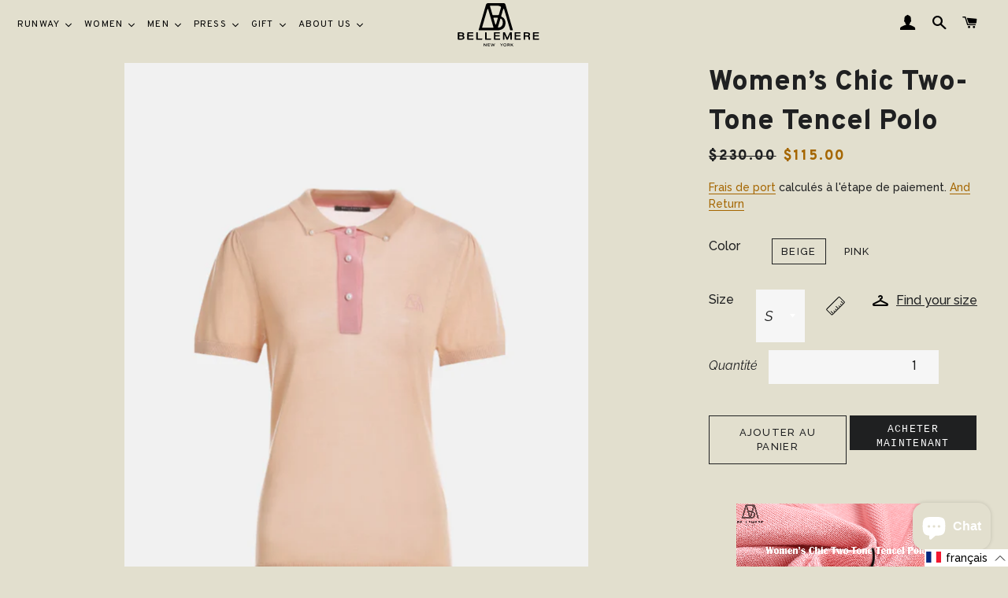

--- FILE ---
content_type: text/html; charset=UTF-8
request_url: https://nulls.solutions/shopify/gift-wrap/app/js/nulls-gift-wrap.js?shop=bellemerenewyork.myshopify.com
body_size: 1440
content:
var _0xc7e=["","split","0123456789abcdefghijklmnopqrstuvwxyzABCDEFGHIJKLMNOPQRSTUVWXYZ+/","slice","indexOf","","",".","pow","reduce","reverse","0"];function _0xe70c(d,e,f){var g=_0xc7e[2][_0xc7e[1]](_0xc7e[0]);var h=g[_0xc7e[3]](0,e);var i=g[_0xc7e[3]](0,f);var j=d[_0xc7e[1]](_0xc7e[0])[_0xc7e[10]]()[_0xc7e[9]](function(a,b,c){if(h[_0xc7e[4]](b)!==-1)return a+=h[_0xc7e[4]](b)*(Math[_0xc7e[8]](e,c))},0);var k=_0xc7e[0];while(j>0){k=i[j%f]+k;j=(j-(j%f))/f}return k||_0xc7e[11]}eval(function(E,m,i,l,y,r){r="";for(var h=0,len=E.length;h<len;h++){var s="";while(E[h]!==i[y]){s+=E[h];h++}for(var j=0;j<i.length;j++)s=s.replace(new RegExp(i[j],"g"),j);r+=String.fromCharCode(_0xe70c(s,y,10)-l)}return decodeURIComponent(escape(r))}("[base64]",9,"RJuKVwUYr",36,4,33))

--- FILE ---
content_type: text/html; charset=UTF-8
request_url: https://nulls.solutions/shopify/gift-wrap/app/js/nulls-gift-wrap-helper.js?shop=bellemerenewyork.myshopify.com&pHandle=women-s-chic-two-tone-tencel-polo&nDomain=https://bellemerenewyork.com/fr/products/women-s-chic-two-tone-tencel-polo&proAvaliable=true&proId=6816268386472&proVendor=Bellemere%20New%20York&proTitle=Women%E2%80%99s%20Chic%20Two-Tone%20Tencel%20Polo&newActive=1&proTags=gift%20ideas,MCF,summer,summer%20women,tencel,tradebyte,Women%20golf,women%20leisusre,Women%20Sport,Women%20Tennis,women%20top,Women%20tops
body_size: 2721
content:
var _0xc67e=["","split","0123456789abcdefghijklmnopqrstuvwxyzABCDEFGHIJKLMNOPQRSTUVWXYZ+/","slice","indexOf","","",".","pow","reduce","reverse","0"];function _0xe41c(d,e,f){var g=_0xc67e[2][_0xc67e[1]](_0xc67e[0]);var h=g[_0xc67e[3]](0,e);var i=g[_0xc67e[3]](0,f);var j=d[_0xc67e[1]](_0xc67e[0])[_0xc67e[10]]()[_0xc67e[9]](function(a,b,c){if(h[_0xc67e[4]](b)!==-1)return a+=h[_0xc67e[4]](b)*(Math[_0xc67e[8]](e,c))},0);var k=_0xc67e[0];while(j>0){k=i[j%f]+k;j=(j-(j%f))/f}return k||_0xc67e[11]}eval(function(E,m,i,l,y,r){r="";for(var h=0,len=E.length;h<len;h++){var s="";while(E[h]!==i[y]){s+=E[h];h++}for(var j=0;j<i.length;j++)s=s.replace(new RegExp(i[j],"g"),j);r+=String.fromCharCode(_0xe41c(s,y,10)-l)}return decodeURIComponent(escape(r))}("[base64]",62,"pVHYQFwLS",20,4,53))

--- FILE ---
content_type: text/javascript; charset=utf-8
request_url: https://bellemerenewyork.com/cdn/shopifycloud/shopify-plyr/v1.1/shopify-plyr.fr.js
body_size: 22233
content:
!function(){"use strict";const e={addCSS:!0,thumbWidth:15,watch:!0};const t=e=>null!=e?e.constructor:null,i=(e,t)=>Boolean(e&&t&&e instanceof t),s=e=>null==e,n=e=>t(e)===Object,l=e=>t(e)===String,a=e=>Array.isArray(e),o=e=>i(e,NodeList);var r={nullOrUndefined:s,object:n,number:e=>t(e)===Number&&!Number.isNaN(e),string:l,boolean:e=>t(e)===Boolean,function:e=>t(e)===Function,array:a,nodeList:o,element:e=>i(e,Element),event:e=>i(e,Event),empty:e=>s(e)||(l(e)||a(e)||o(e))&&!e.length||n(e)&&!Object.keys(e).length};function c(e,t){if(t<1){const i=function(e){const t=`${e}`.match(/(?:\.(\d+))?(?:[eE]([+-]?\d+))?$/);return t?Math.max(0,(t[1]?t[1].length:0)-(t[2]?+t[2]:0)):0}(t);return parseFloat(e.toFixed(i))}return Math.round(e/t)*t}class h{constructor(t,i){r.element(t)?this.element=t:r.string(t)&&(this.element=document.querySelector(t)),r.element(this.element)&&r.empty(this.element.rangeTouch)&&(this.config=Object.assign({},e,i),this.init())}static get enabled(){return"ontouchstart"in document.documentElement}static setup(t,i={}){let s=null;if(r.empty(t)||r.string(t)?s=Array.from(document.querySelectorAll(r.string(t)?t:'input[type="range"]')):r.element(t)?s=[t]:r.nodeList(t)?s=Array.from(t):r.array(t)&&(s=t.filter(r.element)),r.empty(s))return null;const n=Object.assign({},e,i);if(r.string(t)&&n.watch){new MutationObserver(e=>{Array.from(e).forEach(e=>{Array.from(e.addedNodes).forEach(e=>{if(!r.element(e)||!function(e,t){return function(){return Array.from(document.querySelectorAll(t)).includes(this)}.call(e,t)}(e,t))return;new h(e,n)})})}).observe(document.body,{childList:!0,subtree:!0})}return s.map(e=>new h(e,i))}init(){h.enabled&&(this.config.addCSS&&(this.element.style.userSelect="none",this.element.style.webKitUserSelect="none",this.element.style.touchAction="manipulation"),this.listeners(!0),this.element.rangeTouch=this)}destroy(){h.enabled&&(this.listeners(!1),this.element.rangeTouch=null)}listeners(e){const t=e?"addEventListener":"removeEventListener";["touchstart","touchmove","touchend"].forEach(e=>{this.element[t](e,e=>this.set(e),!1)})}get(e){if(!h.enabled||!r.event(e))return null;const t=e.target,i=e.changedTouches[0],s=parseFloat(t.getAttribute("min"))||0,n=parseFloat(t.getAttribute("max"))||100,l=parseFloat(t.getAttribute("step"))||1,a=n-s;let o;const u=t.getBoundingClientRect(),d=100/u.width*(this.config.thumbWidth/2)/100;return(o=100/u.width*(i.clientX-u.left))<0?o=0:o>100&&(o=100),o<50?o-=(100-2*o)*d:o>50&&(o+=2*(o-50)*d),s+c(a*(o/100),l)}set(e){h.enabled&&r.event(e)&&!e.target.disabled&&(e.preventDefault(),e.target.value=this.get(e),function(e,t){if(!e||!t)return;const i=new Event(t);e.dispatchEvent(i)}(e.target,"touchend"===e.type?"change":"input"))}}const u=e=>null!=e?e.constructor:null,d=(e,t)=>Boolean(e&&t&&e instanceof t),p=e=>null==e,m=e=>u(e)===Object,g=e=>u(e)===String,f=e=>Array.isArray(e),y=e=>d(e,NodeList),b=e=>p(e)||(g(e)||f(e)||y(e))&&!e.length||m(e)&&!Object.keys(e).length;var v={nullOrUndefined:p,object:m,number:e=>u(e)===Number&&!Number.isNaN(e),string:g,boolean:e=>u(e)===Boolean,function:e=>u(e)===Function,array:f,weakMap:e=>d(e,WeakMap),nodeList:y,element:e=>d(e,Element),textNode:e=>u(e)===Text,event:e=>d(e,Event),keyboardEvent:e=>d(e,KeyboardEvent),cue:e=>d(e,window.TextTrackCue)||d(e,window.VTTCue),track:e=>d(e,TextTrack)||!p(e)&&g(e.kind),promise:e=>d(e,Promise),url:e=>{if(d(e,window.URL))return!0;if(!g(e))return!1;let t=e;e.startsWith("http://")&&e.startsWith("https://")||(t="http://".concat(e));try{return!b(new URL(t).hostname)}catch(e){return!1}},empty:b};const w=(()=>{const e=document.createElement("span"),t={WebkitTransition:"webkitTransitionEnd",MozTransition:"transitionend",OTransition:"oTransitionEnd otransitionend",transition:"transitionend"},i=Object.keys(t).find(t=>void 0!==e.style[t]);return!!v.string(i)&&t[i]})();function k(e,t){setTimeout(()=>{try{e.hidden=!0,e.offsetHeight,e.hidden=!1}catch(e){}},t)}const T={isIE:
/* @cc_on!@ */
!!document.documentMode,isEdge:window.navigator.userAgent.includes("Edge"),isWebkit:"WebkitAppearance"in document.documentElement.style&&!/Edge/.test(navigator.userAgent),isIPhone:/(iPhone|iPod)/gi.test(navigator.platform),isIos:/(iPad|iPhone|iPod)/gi.test(navigator.platform),isAndroid:/(Android)/gi.test(navigator.userAgent),isMac:/(Macintosh)/gi.test(navigator.userAgent)},C=(()=>{let e=!1;try{const t=Object.defineProperty({},"passive",{get:()=>(e=!0,null)});window.addEventListener("test",null,t),window.removeEventListener("test",null,t)}catch(e){}return e})();function S(e,t,i){let s=arguments.length>3&&void 0!==arguments[3]&&arguments[3],n=!(arguments.length>4&&void 0!==arguments[4])||arguments[4],l=arguments.length>5&&void 0!==arguments[5]&&arguments[5];if(!e||!("addEventListener"in e)||v.empty(t)||!v.function(i))return;const a=t.split(" ");let o=l;C&&(o={passive:n,capture:l}),a.forEach(t=>{this&&this.eventListeners&&s&&this.eventListeners.push({element:e,type:t,callback:i,options:o}),e[s?"addEventListener":"removeEventListener"](t,i,o)})}function N(e){let t=arguments.length>1&&void 0!==arguments[1]?arguments[1]:"",i=arguments.length>2?arguments[2]:void 0,s=!(arguments.length>3&&void 0!==arguments[3])||arguments[3],n=arguments.length>4&&void 0!==arguments[4]&&arguments[4];S.call(this,e,t,i,!0,s,n)}function E(e){let t=arguments.length>1&&void 0!==arguments[1]?arguments[1]:"",i=arguments.length>2?arguments[2]:void 0,s=!(arguments.length>3&&void 0!==arguments[3])||arguments[3],n=arguments.length>4&&void 0!==arguments[4]&&arguments[4];S.call(this,e,t,i,!1,s,n)}function A(e){var t=this;let i=arguments.length>1&&void 0!==arguments[1]?arguments[1]:"",s=arguments.length>2?arguments[2]:void 0,n=!(arguments.length>3&&void 0!==arguments[3])||arguments[3],l=arguments.length>4&&void 0!==arguments[4]&&arguments[4];S.call(this,e,i,(function a(){E(e,i,a,n,l);for(var o=arguments.length,r=new Array(o),c=0;c<o;c++)r[c]=arguments[c];s.apply(t,r)}),!0,n,l)}function M(e){let t=arguments.length>1&&void 0!==arguments[1]?arguments[1]:"",i=arguments.length>2&&void 0!==arguments[2]&&arguments[2],s=arguments.length>3&&void 0!==arguments[3]?arguments[3]:{};if(!v.element(e)||v.empty(t))return;const n=new CustomEvent(t,{bubbles:i,detail:Object.assign({},s,{plyr:this})});e.dispatchEvent(n)}function x(){this&&this.eventListeners&&(this.eventListeners.forEach(e=>{const{element:t,type:i,callback:s,options:n}=e;t.removeEventListener(i,s,n)}),this.eventListeners=[])}function P(){return new Promise(e=>this.ready?setTimeout(e,0):N.call(this,this.elements.container,"ready",e)).then(()=>{})}function L(e,t){return t.split(".").reduce((e,t)=>e&&e[t],e)}function I(){let e=arguments.length>0&&void 0!==arguments[0]?arguments[0]:{};for(var t=arguments.length,i=new Array(t>1?t-1:0),s=1;s<t;s++)i[s-1]=arguments[s];if(!i.length)return e;const n=i.shift();return v.object(n)?(Object.keys(n).forEach(t=>{v.object(n[t])?(Object.keys(e).includes(t)||Object.assign(e,{[t]:{}}),I(e[t],n[t])):Object.assign(e,{[t]:n[t]})}),I(e,...i)):e}function _(e,t){const i=e.length?e:[e];Array.from(i).reverse().forEach((e,i)=>{const s=i>0?t.cloneNode(!0):t,n=e.parentNode,l=e.nextSibling;s.appendChild(e),l?n.insertBefore(s,l):n.appendChild(s)})}function q(e,t){v.element(e)&&!v.empty(t)&&Object.entries(t).filter(e=>{let[,t]=e;return!v.nullOrUndefined(t)}).forEach(t=>{let[i,s]=t;return e.setAttribute(i,s)})}function F(e,t,i){const s=document.createElement(e);return v.object(t)&&q(s,t),v.string(i)&&(s.innerText=i),s}function O(e,t,i,s){v.element(t)&&t.appendChild(F(e,i,s))}function H(e){v.nodeList(e)||v.array(e)?Array.from(e).forEach(H):v.element(e)&&v.element(e.parentNode)&&e.parentNode.removeChild(e)}function j(e){if(!v.element(e))return;let{length:t}=e.childNodes;for(;t>0;)e.removeChild(e.lastChild),t-=1}function B(e,t){if(!v.string(e)||v.empty(e))return{};const i={},s=I({},t);return e.split(",").forEach(e=>{const t=e.trim(),n=t.replace(".",""),l=t.replace(/[[\]]/g,"").split("="),[a]=l,o=l.length>1?l[1].replace(/["']/g,""):"";switch(t.charAt(0)){case".":v.string(s.class)?i.class="".concat(s.class," ").concat(n):i.class=n;break;case"#":i.id=t.replace("#","");break;case"[":i[a]=o}}),I(s,i)}function D(e,t){if(!v.element(e))return;let i=t;v.boolean(i)||(i=!e.hidden),e.hidden=i}function R(e,t,i){if(v.nodeList(e))return Array.from(e).map(e=>R(e,t,i));if(v.element(e)){let s="toggle";return void 0!==i&&(s=i?"add":"remove"),e.classList[s](t),e.classList.contains(t)}return!1}function U(e,t){return v.element(e)&&e.classList.contains(t)}function V(e,t){return function(){return Array.from(document.querySelectorAll(t)).includes(this)}.call(e,t)}function z(e){return this.elements.container.querySelectorAll(e)}function W(e){return this.elements.container.querySelector(e)}function K(){let e=arguments.length>0&&void 0!==arguments[0]?arguments[0]:null,t=arguments.length>1&&void 0!==arguments[1]&&arguments[1];if(!v.element(e))return;const i=z.call(this,"button:not(:disabled), input:not(:disabled), [tabindex]"),s=i[0],n=i[i.length-1];S.call(this,this.elements.container,"keydown",e=>{if("Tab"!==e.key||9!==e.keyCode||!this.fullscreen.active)return;const t=document.activeElement;t!==n||e.shiftKey?t===s&&e.shiftKey&&(n.focus(),e.preventDefault()):(s.focus(),e.preventDefault())},t,!1)}function X(){let e=arguments.length>0&&void 0!==arguments[0]?arguments[0]:null,t=arguments.length>1&&void 0!==arguments[1]&&arguments[1];v.element(e)&&(e.focus({preventScroll:!0}),t&&R(e,this.config.classNames.tabFocus))}const Q={"audio/ogg":"vorbis","audio/wav":"1","video/webm":"vp8, vorbis","video/mp4":"avc1.42E01E, mp4a.40.2","video/ogg":"theora"},J={audio:"canPlayType"in document.createElement("audio"),video:"canPlayType"in document.createElement("video"),check(e,t,i){const s=T.isIPhone&&i&&J.playsinline,n=J[e]||"html5"!==t;return{api:n,ui:n&&J.rangeInput&&("video"!==e||!T.isIPhone||s)}},pip:(()=>!T.isIPhone&&(!!v.function(F("video").webkitSetPresentationMode)||!(!document.pictureInPictureEnabled||F("video").disablePictureInPicture)))(),airplay:v.function(window.WebKitPlaybackTargetAvailabilityEvent),playsinline:"playsInline"in document.createElement("video"),mime(e){if(v.empty(e))return!1;const[t]=e.split("/");let i=e;if(!this.isHTML5||t!==this.type)return!1;Object.keys(Q).includes(i)&&(i+='; codecs="'.concat(Q[e],'"'));try{return Boolean(i&&this.media.canPlayType(i).replace(/no/,""))}catch(e){return!1}},textTracks:"textTracks"in document.createElement("video"),rangeInput:(()=>{const e=document.createElement("input");return e.type="range","range"===e.type})(),touch:"ontouchstart"in document.documentElement,transitions:!1!==w,reducedMotion:"matchMedia"in window&&window.matchMedia("(prefers-reduced-motion)").matches};function $(e){if(!(v.array(e)||v.string(e)&&e.includes(":")))return!1;return(v.array(e)?e:e.split(":")).map(Number).every(v.number)}function Y(e){if(!v.array(e)||!e.every(v.number))return null;const[t,i]=e,s=(e,t)=>0===t?e:s(t,e%t),n=s(t,i);return[t/n,i/n]}function G(e){const t=e=>$(e)?e.split(":").map(Number):null;let i=t(e);if(null===i&&(i=t(this.config.ratio)),null===i&&!v.empty(this.embed)&&v.array(this.embed.ratio)&&({ratio:i}=this.embed),null===i&&this.isHTML5){const{videoWidth:e,videoHeight:t}=this.media;i=Y([e,t])}return i}function Z(e){if(!this.isVideo)return{};const t=G.call(this,e),[i,s]=v.array(t)?t:[0,0],n=100/i*s;return this.elements.wrapper.style.paddingBottom="".concat(n,"%"),this.isHTML5&&this.elements.wrapper.classList.toggle(this.config.classNames.videoFixedRatio,null!==t),{padding:n,ratio:t}}const ee={getSources(){if(!this.isHTML5)return[];return Array.from(this.media.querySelectorAll("source")).filter(e=>{const t=e.getAttribute("type");return!!v.empty(t)||J.mime.call(this,t)})},getQualityOptions(){return ee.getSources.call(this).map(e=>Number(e.getAttribute("size"))).filter(Boolean)},extend(){if(!this.isHTML5)return;const e=this;v.empty(this.config.ratio)||Z.call(e),Object.defineProperty(e.media,"quality",{get(){const t=ee.getSources.call(e).find(t=>t.getAttribute("src")===e.source);return t&&Number(t.getAttribute("size"))},set(t){const i=ee.getSources.call(e).find(e=>Number(e.getAttribute("size"))===t);if(!i)return;const{currentTime:s,paused:n,preload:l,readyState:a}=e.media;e.media.src=i.getAttribute("src"),("none"!==l||a)&&(e.once("loadedmetadata",()=>{e.currentTime=s,n||e.play()}),e.media.load()),M.call(e,e.media,"qualitychange",!1,{quality:t})}})},cancelRequests(){this.isHTML5&&(H(ee.getSources.call(this)),this.media.setAttribute("src",this.config.blankVideo),this.media.load(),this.debug.log("Cancelled network requests"))}};function te(e){return v.array(e)?e.filter((t,i)=>e.indexOf(t)===i):e}function ie(){let e=arguments.length>0&&void 0!==arguments[0]?arguments[0]:"",t=arguments.length>1&&void 0!==arguments[1]?arguments[1]:"",i=arguments.length>2&&void 0!==arguments[2]?arguments[2]:"";return e.replace(new RegExp(t.toString().replace(/([.*+?^=!:${}()|[\]/\\])/g,"\\$1"),"g"),i.toString())}function se(){return(arguments.length>0&&void 0!==arguments[0]?arguments[0]:"").toString().replace(/\w\S*/g,e=>e.charAt(0).toUpperCase()+e.substr(1).toLowerCase())}function ne(){let e=(arguments.length>0&&void 0!==arguments[0]?arguments[0]:"").toString();return(e=function(){let e=(arguments.length>0&&void 0!==arguments[0]?arguments[0]:"").toString();return e=ie(e,"-"," "),e=ie(e,"_"," "),ie(e=se(e)," ","")}(e)).charAt(0).toLowerCase()+e.slice(1)}function le(e){const t=document.createElement("div");return t.appendChild(e),t.innerHTML}const ae={get(){let e=arguments.length>0&&void 0!==arguments[0]?arguments[0]:"",t=arguments.length>1&&void 0!==arguments[1]?arguments[1]:{};if(v.empty(e)||v.empty(t))return"";let i=L(t.i18n,e);if(v.empty(i))return"";const s={"{seektime}":t.seekTime,"{title}":t.title};return Object.entries(s).forEach(e=>{let[t,s]=e;i=ie(i,t,s)}),i}};class oe{constructor(e){this.enabled=e.config.storage.enabled,this.key=e.config.storage.key}static get supported(){try{if(!("localStorage"in window))return!1;const e="___test";return window.localStorage.setItem(e,e),window.localStorage.removeItem(e),!0}catch(e){return!1}}get(e){if(!oe.supported||!this.enabled)return null;const t=window.localStorage.getItem(this.key);if(v.empty(t))return null;const i=JSON.parse(t);return v.string(e)&&e.length?i[e]:i}set(e){if(!oe.supported||!this.enabled)return;if(!v.object(e))return;let t=this.get();v.empty(t)&&(t={}),I(t,e),window.localStorage.setItem(this.key,JSON.stringify(t))}}function re(e){let t=arguments.length>1&&void 0!==arguments[1]?arguments[1]:"text";return new Promise((i,s)=>{try{const s=new XMLHttpRequest;if(!("withCredentials"in s))return;s.addEventListener("load",()=>{if("text"===t)try{i(JSON.parse(s.responseText))}catch(e){i(s.responseText)}else i(s.response)}),s.addEventListener("error",()=>{throw new Error(s.status)}),s.open("GET",e,!0),s.responseType=t,s.send()}catch(e){s(e)}})}function ce(e,t){if(!v.string(e))return;const i=v.string(t);let s=!1;const n=()=>null!==document.getElementById(t),l=(e,t)=>{e.innerHTML=t,i&&n()||document.body.insertAdjacentElement("afterbegin",e)};if(!i||!n()){const n=oe.supported,a=document.createElement("div");if(a.setAttribute("hidden",""),i&&a.setAttribute("id",t),n){const e=window.localStorage.getItem("".concat("cache","-").concat(t));if(s=null!==e){const t=JSON.parse(e);l(a,t.content)}}re(e).then(e=>{v.empty(e)||(n&&window.localStorage.setItem("".concat("cache","-").concat(t),JSON.stringify({content:e})),l(a,e))}).catch(()=>{})}}const he=e=>Math.trunc(e/60/60%60,10),ue=e=>Math.trunc(e/60%60,10),de=e=>Math.trunc(e%60,10);function pe(){let e=arguments.length>0&&void 0!==arguments[0]?arguments[0]:0,t=arguments.length>1&&void 0!==arguments[1]&&arguments[1],i=arguments.length>2&&void 0!==arguments[2]&&arguments[2];if(!v.number(e))return pe(null,t,i);const s=e=>"0".concat(e).slice(-2);let n=he(e);const l=ue(e),a=de(e);return n=t||n>0?"".concat(n,":"):"","".concat(i&&e>0?"-":"").concat(n).concat(s(l),":").concat(s(a))}const me={getIconUrl(){const e=new URL(this.config.iconUrl,window.location).host!==window.location.host||T.isIE&&!window.svg4everybody;return{url:this.config.iconUrl,cors:e}},findElements(){try{return this.elements.controls=W.call(this,this.config.selectors.controls.wrapper),this.elements.buttons={play:z.call(this,this.config.selectors.buttons.play),pause:W.call(this,this.config.selectors.buttons.pause),restart:W.call(this,this.config.selectors.buttons.restart),rewind:W.call(this,this.config.selectors.buttons.rewind),fastForward:W.call(this,this.config.selectors.buttons.fastForward),mute:W.call(this,this.config.selectors.buttons.mute),pip:W.call(this,this.config.selectors.buttons.pip),airplay:W.call(this,this.config.selectors.buttons.airplay),settings:W.call(this,this.config.selectors.buttons.settings),captions:W.call(this,this.config.selectors.buttons.captions),fullscreen:W.call(this,this.config.selectors.buttons.fullscreen)},this.elements.progress=W.call(this,this.config.selectors.progress),this.elements.inputs={seek:W.call(this,this.config.selectors.inputs.seek),volume:W.call(this,this.config.selectors.inputs.volume)},this.elements.display={buffer:W.call(this,this.config.selectors.display.buffer),currentTime:W.call(this,this.config.selectors.display.currentTime),duration:W.call(this,this.config.selectors.display.duration)},v.element(this.elements.progress)&&(this.elements.display.seekTooltip=this.elements.progress.querySelector(".".concat(this.config.classNames.tooltip))),!0}catch(e){return this.debug.warn("It looks like there is a problem with your custom controls HTML",e),this.toggleNativeControls(!0),!1}},createIcon(e,t){const i=me.getIconUrl.call(this),s="".concat(i.cors?"":i.url,"#").concat(this.config.iconPrefix),n=document.createElementNS("http://www.w3.org/2000/svg","svg");q(n,I(t,{role:"presentation",focusable:"false"}));const l=document.createElementNS("http://www.w3.org/2000/svg","use"),a="".concat(s,"-").concat(e);return"href"in l&&l.setAttributeNS("http://www.w3.org/1999/xlink","href",a),l.setAttributeNS("http://www.w3.org/1999/xlink","xlink:href",a),n.appendChild(l),n},createLabel(e){let t=arguments.length>1&&void 0!==arguments[1]?arguments[1]:{};const i=ae.get(e,this.config);return F("span",Object.assign({},t,{class:[t.class,this.config.classNames.hidden].filter(Boolean).join(" ")}),i)},createBadge(e){if(v.empty(e))return null;const t=F("span",{class:this.config.classNames.menu.value});return t.appendChild(F("span",{class:this.config.classNames.menu.badge},e)),t},createButton(e,t){const i=I({},t);let s=ne(e);const n={element:"button",toggle:!1,label:null,icon:null,labelPressed:null,iconPressed:null};switch(["element","icon","label"].forEach(e=>{Object.keys(i).includes(e)&&(n[e]=i[e],delete i[e])}),"button"!==n.element||Object.keys(i).includes("type")||(i.type="button"),Object.keys(i).includes("class")?i.class.split(" ").some(e=>e===this.config.classNames.control)||I(i,{class:"".concat(i.class," ").concat(this.config.classNames.control)}):i.class=this.config.classNames.control,e){case"play":n.toggle=!0,n.label="play",n.labelPressed="pause",n.icon="play",n.iconPressed="pause";break;case"mute":n.toggle=!0,n.label="mute",n.labelPressed="unmute",n.icon="volume",n.iconPressed="muted";break;case"captions":n.toggle=!0,n.label="enableCaptions",n.labelPressed="disableCaptions",n.icon="captions-off",n.iconPressed="captions-on";break;case"fullscreen":n.toggle=!0,n.label="enterFullscreen",n.labelPressed="exitFullscreen",n.icon="enter-fullscreen",n.iconPressed="exit-fullscreen";break;case"play-large":i.class+=" ".concat(this.config.classNames.control,"--overlaid"),s="play",n.label="play",n.icon="play-large";break;default:v.empty(n.label)&&(n.label=s),v.empty(n.icon)&&(n.icon=e)}const l=F(n.element);return n.toggle?(l.appendChild(me.createIcon.call(this,n.iconPressed,{class:"icon--pressed"})),l.appendChild(me.createIcon.call(this,n.icon,{class:"icon--not-pressed"})),l.appendChild(me.createLabel.call(this,n.labelPressed,{class:"label--pressed"})),l.appendChild(me.createLabel.call(this,n.label,{class:"label--not-pressed"}))):(l.appendChild(me.createIcon.call(this,n.icon)),l.appendChild(me.createLabel.call(this,n.label))),I(i,B(this.config.selectors.buttons[s],i)),q(l,i),"play"===s?(v.array(this.elements.buttons[s])||(this.elements.buttons[s]=[]),this.elements.buttons[s].push(l)):this.elements.buttons[s]=l,l},createRange(e,t){const i=F("input",I(B(this.config.selectors.inputs[e]),{type:"range",min:0,max:100,step:.01,value:0,autocomplete:"off",role:"slider","aria-label":ae.get(e,this.config),"aria-valuemin":0,"aria-valuemax":100,"aria-valuenow":0},t));return this.elements.inputs[e]=i,me.updateRangeFill.call(this,i),h.setup(i),i},createProgress(e,t){const i=F("progress",I(B(this.config.selectors.display[e]),{min:0,max:100,value:0,role:"progressbar","aria-hidden":!0},t));if("volume"!==e){i.appendChild(F("span",null,"0"));const t={played:"played",buffer:"buffered"}[e],s=t?ae.get(t,this.config):"";i.innerText="% ".concat(s.toLowerCase())}return this.elements.display[e]=i,i},createTime(e,t){const i=B(this.config.selectors.display[e],t),s=F("div",I(i,{class:"".concat(i.class?i.class:""," ").concat(this.config.classNames.display.time," ").trim(),"aria-label":ae.get(e,this.config)}),"00:00");return this.elements.display[e]=s,s},bindMenuItemShortcuts(e,t){N(e,"keydown keyup",i=>{if(![32,38,39,40].includes(i.which))return;if(i.preventDefault(),i.stopPropagation(),"keydown"===i.type)return;const s=V(e,'[role="menuitemradio"]');if(!s&&[32,39].includes(i.which))me.showMenuPanel.call(this,t,!0);else{let t;32!==i.which&&(40===i.which||s&&39===i.which?(t=e.nextElementSibling,v.element(t)||(t=e.parentNode.firstElementChild)):(t=e.previousElementSibling,v.element(t)||(t=e.parentNode.lastElementChild)),X.call(this,t,!0))}},!1),N(e,"keyup",e=>{13===e.which&&me.focusFirstMenuItem.call(this,null,!0)})},createMenuItem(e){let{value:t,list:i,type:s,title:n,badge:l=null,checked:a=!1}=e;const o=B(this.config.selectors.inputs[s]),r=F("button",I(o,{type:"button",role:"menuitemradio",class:"".concat(this.config.classNames.control," ").concat(o.class?o.class:"").trim(),"aria-checked":a,value:t})),c=F("span");c.innerHTML=n,v.element(l)&&c.appendChild(l),r.appendChild(c),Object.defineProperty(r,"checked",{enumerable:!0,get:()=>"true"===r.getAttribute("aria-checked"),set(e){e&&Array.from(r.parentNode.children).filter(e=>V(e,'[role="menuitemradio"]')).forEach(e=>e.setAttribute("aria-checked","false")),r.setAttribute("aria-checked",e?"true":"false")}}),this.listeners.bind(r,"click keyup",e=>{if(!v.keyboardEvent(e)||32===e.which){switch(e.preventDefault(),e.stopPropagation(),r.checked=!0,s){case"language":this.currentTrack=Number(t);break;case"quality":this.quality=t;break;case"speed":this.speed=parseFloat(t)}me.showMenuPanel.call(this,"home",v.keyboardEvent(e))}},s,!1),me.bindMenuItemShortcuts.call(this,r,s),i.appendChild(r)},formatTime(){let e=arguments.length>0&&void 0!==arguments[0]?arguments[0]:0,t=arguments.length>1&&void 0!==arguments[1]&&arguments[1];if(!v.number(e))return e;return pe(e,he(this.duration)>0,t)},updateTimeDisplay(){let e=arguments.length>0&&void 0!==arguments[0]?arguments[0]:null,t=arguments.length>1&&void 0!==arguments[1]?arguments[1]:0,i=arguments.length>2&&void 0!==arguments[2]&&arguments[2];v.element(e)&&v.number(t)&&(e.innerText=me.formatTime(t,i))},updateVolume(){this.supported.ui&&(v.element(this.elements.inputs.volume)&&me.setRange.call(this,this.elements.inputs.volume,this.muted?0:this.volume),v.element(this.elements.buttons.mute)&&(this.elements.buttons.mute.pressed=this.muted||0===this.volume))},setRange(e){let t=arguments.length>1&&void 0!==arguments[1]?arguments[1]:0;v.element(e)&&(e.value=t,me.updateRangeFill.call(this,e))},updateProgress(e){if(!this.supported.ui||!v.event(e))return;let t=0;const i=(e,t)=>{const i=v.number(t)?t:0,s=v.element(e)?e:this.elements.display.buffer;if(v.element(s)){s.value=i;const e=s.getElementsByTagName("span")[0];v.element(e)&&(e.childNodes[0].nodeValue=i)}};if(e)switch(e.type){case"timeupdate":case"seeking":case"seeked":s=this.currentTime,n=this.duration,t=0===s||0===n||Number.isNaN(s)||Number.isNaN(n)?0:(s/n*100).toFixed(2),"timeupdate"===e.type&&me.setRange.call(this,this.elements.inputs.seek,t);break;case"playing":case"progress":i(this.elements.display.buffer,100*this.buffered)}var s,n},updateRangeFill(e){const t=v.event(e)?e.target:e;if(v.element(t)&&"range"===t.getAttribute("type")){if(V(t,this.config.selectors.inputs.seek)){t.setAttribute("aria-valuenow",this.currentTime);const e=me.formatTime(this.currentTime),i=me.formatTime(this.duration),s=ae.get("seekLabel",this.config);t.setAttribute("aria-valuetext",s.replace("{currentTime}",e).replace("{duration}",i))}else if(V(t,this.config.selectors.inputs.volume)){const e=100*t.value;t.setAttribute("aria-valuenow",e),t.setAttribute("aria-valuetext","".concat(e.toFixed(1),"%"))}else t.setAttribute("aria-valuenow",t.value);T.isWebkit&&t.style.setProperty("--value","".concat(t.value/t.max*100,"%"))}},updateSeekTooltip(e){if(!this.config.tooltips.seek||!v.element(this.elements.inputs.seek)||!v.element(this.elements.display.seekTooltip)||0===this.duration)return;const t="".concat(this.config.classNames.tooltip,"--visible"),i=e=>R(this.elements.display.seekTooltip,t,e);let s=0;const n=this.elements.progress.getBoundingClientRect();if(v.event(e)){let t;e.pageX?({pageX:t}=e):e.changedTouches&&({pageX:t}=e.changedTouches.item(0)),s=100/n.width*(t-n.left)}else{if(!U(this.elements.display.seekTooltip,t))return;s=parseFloat(this.elements.display.seekTooltip.style.left,10)}s<0?s=0:s>100&&(s=100),me.updateTimeDisplay.call(this,this.elements.display.seekTooltip,this.duration/100*s),this.elements.display.seekTooltip.style.left="".concat(s,"%"),v.event(e)&&["mouseenter","mouseleave","touchstart","touchend"].includes(e.type)&&i("mouseenter"===e.type||"touchstart"===e.type)},timeUpdate(e){const t=!v.element(this.elements.display.duration)&&this.config.invertTime;me.updateTimeDisplay.call(this,this.elements.display.currentTime,t?this.duration-this.currentTime:this.currentTime,t),e&&"timeupdate"===e.type&&this.media.seeking||me.updateProgress.call(this,e)},durationUpdate(){if(!this.supported.ui||!this.config.invertTime&&this.currentTime)return;if(this.duration>=2**32)return D(this.elements.display.currentTime,!0),void D(this.elements.progress,!0);v.element(this.elements.inputs.seek)&&this.elements.inputs.seek.setAttribute("aria-valuemax",this.duration);const e=v.element(this.elements.display.duration);!e&&this.config.displayDuration&&this.paused&&me.updateTimeDisplay.call(this,this.elements.display.currentTime,this.duration),e&&me.updateTimeDisplay.call(this,this.elements.display.duration,this.duration),me.updateSeekTooltip.call(this)},toggleMenuButton(e,t){D(this.elements.settings.buttons[e],!t)},updateSetting(e,t,i){const s=this.elements.settings.panels[e];let n=null,l=t;if("captions"===e)n=this.currentTrack;else{if(n=v.empty(i)?this[e]:i,v.empty(n)&&(n=this.config[e].default),!v.empty(this.options[e])&&!this.options[e].includes(n))return void this.debug.warn("Unsupported value of '".concat(n,"' for ").concat(e));if(!this.config[e].options.includes(n))return void this.debug.warn("Disabled value of '".concat(n,"' for ").concat(e))}if(v.element(l)||(l=s&&s.querySelector('[role="menu"]')),!v.element(l))return;this.elements.settings.buttons[e].querySelector(".".concat(this.config.classNames.menu.value)).innerHTML=me.getLabel.call(this,e,n);const a=l&&l.querySelector('[value="'.concat(n,'"]'));v.element(a)&&(a.checked=!0)},getLabel(e,t){switch(e){case"speed":return 1===t?ae.get("normal",this.config):"".concat(t,"&times;");case"quality":if(v.number(t)){const e=ae.get("qualityLabel.".concat(t),this.config);return e.length?e:"".concat(t,"p")}return se(t);case"captions":return ge.getLabel.call(this);default:return null}},setQualityMenu(e){if(!v.element(this.elements.settings.panels.quality))return;const t=this.elements.settings.panels.quality.querySelector('[role="menu"]');v.array(e)&&(this.options.quality=te(e).filter(e=>this.config.quality.options.includes(e)));const i=!v.empty(this.options.quality)&&this.options.quality.length>1;if(me.toggleMenuButton.call(this,"quality",i),j(t),me.checkMenu.call(this),!i)return;const s=e=>{const t=ae.get("qualityBadge.".concat(e),this.config);return t.length?me.createBadge.call(this,t):null};this.options.quality.sort((e,t)=>{const i=this.config.quality.options;return i.indexOf(e)>i.indexOf(t)?1:-1}).forEach(e=>{me.createMenuItem.call(this,{value:e,list:t,type:"quality",title:me.getLabel.call(this,"quality",e),badge:s(e)})}),me.updateSetting.call(this,"quality",t)},setCaptionsMenu(){if(!v.element(this.elements.settings.panels.captions))return;const e=this.elements.settings.panels.captions.querySelector('[role="menu"]'),t=ge.getTracks.call(this),i=Boolean(t.length);if(me.toggleMenuButton.call(this,"captions",i),j(e),me.checkMenu.call(this),!i)return;const s=t.map((t,i)=>({value:i,checked:this.captions.toggled&&this.currentTrack===i,title:ge.getLabel.call(this,t),badge:t.language&&me.createBadge.call(this,t.language.toUpperCase()),list:e,type:"language"}));s.unshift({value:-1,checked:!this.captions.toggled,title:ae.get("disabled",this.config),list:e,type:"language"}),s.forEach(me.createMenuItem.bind(this)),me.updateSetting.call(this,"captions",e)},setSpeedMenu(e){if(!v.element(this.elements.settings.panels.speed))return;const t=this.elements.settings.panels.speed.querySelector('[role="menu"]');v.array(e)?this.options.speed=e:this.isHTML5&&(this.options.speed=[.5,.75,1,1.25,1.5,1.75,2]),this.options.speed=this.options.speed.filter(e=>this.config.speed.options.includes(e));const i=!v.empty(this.options.speed)&&this.options.speed.length>1;me.toggleMenuButton.call(this,"speed",i),j(t),me.checkMenu.call(this),i&&(this.options.speed.forEach(e=>{me.createMenuItem.call(this,{value:e,list:t,type:"speed",title:me.getLabel.call(this,"speed",e)})}),me.updateSetting.call(this,"speed",t))},checkMenu(){const{buttons:e}=this.elements.settings,t=!v.empty(e)&&Object.values(e).some(e=>!e.hidden);D(this.elements.settings.menu,!t)},focusFirstMenuItem(e){let t=arguments.length>1&&void 0!==arguments[1]&&arguments[1];if(this.elements.settings.popup.hidden)return;let i=e;v.element(i)||(i=Object.values(this.elements.settings.panels).find(e=>!e.hidden));const s=i.querySelector('[role^="menuitem"]');X.call(this,s,t)},toggleMenu(e){const{popup:t}=this.elements.settings,i=this.elements.buttons.settings;if(!v.element(t)||!v.element(i))return;const{hidden:s}=t;let n=s;if(v.boolean(e))n=e;else if(v.keyboardEvent(e)&&27===e.which)n=!1;else if(v.event(e)){const s=v.function(e.composedPath)?e.composedPath()[0]:e.target,l=t.contains(s);if(l||!l&&e.target!==i&&n)return}i.setAttribute("aria-expanded",n),D(t,!n),R(this.elements.container,this.config.classNames.menu.open,n),n&&v.keyboardEvent(e)?me.focusFirstMenuItem.call(this,null,!0):n||s||X.call(this,i,v.keyboardEvent(e))},getMenuSize(e){const t=e.cloneNode(!0);t.style.position="absolute",t.style.opacity=0,t.removeAttribute("hidden"),e.parentNode.appendChild(t);const i=t.scrollWidth,s=t.scrollHeight;return H(t),{width:i,height:s}},showMenuPanel(){let e=arguments.length>0&&void 0!==arguments[0]?arguments[0]:"",t=arguments.length>1&&void 0!==arguments[1]&&arguments[1];const i=this.elements.container.querySelector("#plyr-settings-".concat(this.id,"-").concat(e));if(!v.element(i))return;const s=i.parentNode,n=Array.from(s.children).find(e=>!e.hidden);if(J.transitions&&!J.reducedMotion){s.style.width="".concat(n.scrollWidth,"px"),s.style.height="".concat(n.scrollHeight,"px");const e=me.getMenuSize.call(this,i),t=e=>{e.target===s&&["width","height"].includes(e.propertyName)&&(s.style.width="",s.style.height="",E.call(this,s,w,t))};N.call(this,s,w,t),s.style.width="".concat(e.width,"px"),s.style.height="".concat(e.height,"px")}D(n,!0),D(i,!1),me.focusFirstMenuItem.call(this,i,t)},setDownloadUrl(){const e=this.elements.buttons.download;v.element(e)&&e.setAttribute("href",this.download)},create(e){const{bindMenuItemShortcuts:t,createButton:i,createProgress:s,createRange:n,createTime:l,setQualityMenu:a,setSpeedMenu:o,showMenuPanel:r}=me;this.elements.controls=null,this.config.controls.includes("play-large")&&this.elements.container.appendChild(i.call(this,"play-large"));const c=F("div",B(this.config.selectors.controls.wrapper));this.elements.controls=c;const h={class:"plyr__controls__item"};return te(this.config.controls).forEach(a=>{if("restart"===a&&c.appendChild(i.call(this,"restart",h)),"rewind"===a&&c.appendChild(i.call(this,"rewind",h)),"play"===a&&c.appendChild(i.call(this,"play",h)),"fast-forward"===a&&c.appendChild(i.call(this,"fast-forward",h)),"progress"===a){const t=F("div",{class:"".concat(h.class," plyr__progress__container")}),i=F("div",B(this.config.selectors.progress));if(i.appendChild(n.call(this,"seek",{id:"plyr-seek-".concat(e.id)})),i.appendChild(s.call(this,"buffer")),this.config.tooltips.seek){const e=F("span",{class:this.config.classNames.tooltip},"00:00");i.appendChild(e),this.elements.display.seekTooltip=e}this.elements.progress=i,t.appendChild(this.elements.progress),c.appendChild(t)}if("current-time"===a&&c.appendChild(l.call(this,"currentTime",h)),"duration"===a&&c.appendChild(l.call(this,"duration",h)),"mute"===a&&c.appendChild(i.call(this,"mute")),"mute"===a||"volume"===a){let{volume:t}=this.elements;if(v.element(t)&&c.contains(t)||(t=F("div",I({},h,{class:"".concat(h.class," plyr__volume").trim()})),this.elements.volume=t,c.appendChild(t)),"volume"===a){const i={max:1,step:.05,value:this.config.volume};t.appendChild(n.call(this,"volume",I(i,{id:"plyr-volume-".concat(e.id)})));const s=t.querySelector("[data-plyr=volume]");s.addEventListener("focus",e=>{const t=e.currentTarget,i=t.parentElement;setTimeout(()=>{t.classList.contains("plyr__tab-focus")&&i.classList.add("plyr__volume--is-visible")},10)}),s.addEventListener("blur",e=>{e.currentTarget.parentElement.classList.remove("plyr__volume--is-visible")})}}if("captions"===a&&c.appendChild(i.call(this,"captions",h)),"settings"===a&&!v.empty(this.config.settings)){const s=F("div",I({},h,{class:"".concat(h.class," plyr__menu").trim(),hidden:""}));s.appendChild(i.call(this,"settings",{"aria-haspopup":!0,"aria-controls":"plyr-settings-".concat(e.id),"aria-expanded":!1}));const n=F("div",{class:"plyr__menu__container",id:"plyr-settings-".concat(e.id),hidden:""}),l=F("div"),a=F("div",{id:"plyr-settings-".concat(e.id,"-home")}),o=F("div",{role:"menu"});a.appendChild(o),l.appendChild(a),this.elements.settings.panels.home=a,this.config.settings.forEach(i=>{const s=F("button",I(B(this.config.selectors.buttons.settings),{type:"button",class:"".concat(this.config.classNames.control," ").concat(this.config.classNames.control,"--forward"),role:"menuitem","aria-haspopup":!0,hidden:""}));t.call(this,s,i),N(s,"click",()=>{r.call(this,i,!1)});const n=F("span",null,ae.get(i,this.config)),a=F("span",{class:this.config.classNames.menu.value});a.innerHTML=e[i],n.appendChild(a),s.appendChild(n),o.appendChild(s);const c=F("div",{id:"plyr-settings-".concat(e.id,"-").concat(i),hidden:""}),h=F("button",{type:"button",class:"".concat(this.config.classNames.control," ").concat(this.config.classNames.control,"--back")});h.appendChild(F("span",{"aria-hidden":!0},ae.get(i,this.config))),h.appendChild(F("span",{class:this.config.classNames.hidden},ae.get("menuBack",this.config))),N(c,"keydown",e=>{37===e.which&&(e.preventDefault(),e.stopPropagation(),r.call(this,"home",!0))},!1),N(h,"click",()=>{r.call(this,"home",!1)}),c.appendChild(h),c.appendChild(F("div",{role:"menu"})),l.appendChild(c),this.elements.settings.buttons[i]=s,this.elements.settings.panels[i]=c}),n.appendChild(l),s.appendChild(n),c.appendChild(s),this.elements.settings.popup=n,this.elements.settings.menu=s}if("pip"===a&&J.pip&&c.appendChild(i.call(this,"pip",h)),"airplay"===a&&J.airplay&&c.appendChild(i.call(this,"airplay",h)),"download"===a){const e=I({},h,{element:"a",href:this.download,target:"_blank"}),{download:t}=this.config.urls;v.url(t)||I(e,{icon:"logo-".concat(this.provider),label:this.provider}),c.appendChild(i.call(this,"download",e))}"fullscreen"===a&&c.appendChild(i.call(this,"fullscreen",h))}),this.isHTML5&&a.call(this,ee.getQualityOptions.call(this)),o.call(this),c},inject(){if(this.config.loadSprite){const e=me.getIconUrl.call(this);e.cors&&ce(e.url,"sprite-plyr")}this.id=Math.floor(1e4*Math.random());let e=null;this.elements.controls=null;const t={id:this.id,seektime:this.config.seekTime,title:this.config.title};let i=!0;v.function(this.config.controls)&&(this.config.controls=this.config.controls.call(this,t)),this.config.controls||(this.config.controls=[]),v.element(this.config.controls)||v.string(this.config.controls)?e=this.config.controls:(e=me.create.call(this,{id:this.id,seektime:this.config.seekTime,speed:this.speed,quality:this.quality,captions:ge.getLabel.call(this)}),i=!1);const s=e=>{let i=e;return Object.entries(t).forEach(e=>{let[t,s]=e;i=ie(i,"{".concat(t,"}"),s)}),i};let n;if(i&&(v.string(this.config.controls)?e=s(e):v.element(e)&&(e.innerHTML=s(e.innerHTML))),v.string(this.config.selectors.controls.container)&&(n=document.querySelector(this.config.selectors.controls.container)),v.element(n)||(n=this.elements.container),n[v.element(e)?"insertAdjacentElement":"insertAdjacentHTML"]("afterbegin",e),v.element(this.elements.controls)||me.findElements.call(this),!v.empty(this.elements.buttons)){const e=e=>{const t=this.config.classNames.controlPressed;Object.defineProperty(e,"pressed",{enumerable:!0,get:()=>U(e,t),set(){let i=arguments.length>0&&void 0!==arguments[0]&&arguments[0];R(e,t,i)}})};Object.values(this.elements.buttons).filter(Boolean).forEach(t=>{v.array(t)||v.nodeList(t)?Array.from(t).filter(Boolean).forEach(e):e(t)})}if(T.isEdge&&k(n),this.config.tooltips.controls){const{classNames:e,selectors:t}=this.config,i="".concat(t.controls.wrapper," ").concat(t.labels," .").concat(e.hidden),s=z.call(this,i);Array.from(s).forEach(e=>{R(e,this.config.classNames.hidden,!1),R(e,this.config.classNames.tooltip,!0)})}}};const ge={setup(){if(!this.supported.ui)return;if(!this.isVideo||this.isHTML5&&!J.textTracks)return void(v.array(this.config.controls)&&this.config.controls.includes("settings")&&this.config.settings.includes("captions")&&me.setCaptionsMenu.call(this));var e,t;if(v.element(this.elements.captions)||(this.elements.captions=F("div",B(this.config.selectors.captions)),e=this.elements.captions,t=this.elements.wrapper,v.element(e)&&v.element(t)&&t.parentNode.insertBefore(e,t.nextSibling)),T.isIE&&window.URL){const e=this.media.querySelectorAll("track");Array.from(e).forEach(e=>{const t=e.getAttribute("src"),i=function(e){let t=e;if(!(arguments.length>1&&void 0!==arguments[1])||arguments[1]){const e=document.createElement("a");e.href=t,t=e.href}try{return new URL(t)}catch(e){return null}}(t);null!==i&&i.hostname!==window.location.href.hostname&&["http:","https:"].includes(i.protocol)&&re(t,"blob").then(t=>{e.setAttribute("src",window.URL.createObjectURL(t))}).catch(()=>{H(e)})})}const i=te((navigator.languages||[navigator.language||navigator.userLanguage||"en"]).map(e=>e.split("-")[0]));let s=(this.storage.get("language")||this.config.captions.language||"auto").toLowerCase();"auto"===s&&([s]=i);let n=this.storage.get("captions");if(v.boolean(n)||({active:n}=this.config.captions),Object.assign(this.captions,{toggled:!1,active:n,language:s,languages:i}),this.isHTML5){const e=this.config.captions.update?"addtrack removetrack":"removetrack";N.call(this,this.media.textTracks,e,ge.update.bind(this))}setTimeout(ge.update.bind(this),0)},update(){const e=ge.getTracks.call(this,!0),{active:t,language:i,meta:s,currentTrackNode:n}=this.captions,l=Boolean(e.find(e=>e.language===i));this.isHTML5&&this.isVideo&&e.filter(e=>!s.get(e)).forEach(e=>{this.debug.log("Track added",e),s.set(e,{default:"showing"===e.mode}),e.mode="hidden",N.call(this,e,"cuechange",()=>ge.updateCues.call(this))}),(l&&this.language!==i||!e.includes(n))&&(ge.setLanguage.call(this,i),ge.toggle.call(this,t&&l)),R(this.elements.container,this.config.classNames.captions.enabled,!v.empty(e)),(this.config.controls||[]).includes("settings")&&this.config.settings.includes("captions")&&me.setCaptionsMenu.call(this)},toggle(e){let t=!(arguments.length>1&&void 0!==arguments[1])||arguments[1];if(!this.supported.ui)return;const{toggled:i}=this.captions,s=this.config.classNames.captions.active,n=v.nullOrUndefined(e)?!i:e;if(n!==i){if(t||(this.captions.active=n,this.storage.set({captions:n})),!this.language&&n&&!t){const e=ge.getTracks.call(this),t=ge.findTrack.call(this,[this.captions.language,...this.captions.languages],!0);return this.captions.language=t.language,void ge.set.call(this,e.indexOf(t))}this.elements.buttons.captions&&(this.elements.buttons.captions.pressed=n),R(this.elements.container,s,n),this.captions.toggled=n,me.updateSetting.call(this,"captions"),M.call(this,this.media,n?"captionsenabled":"captionsdisabled")}},set(e){let t=!(arguments.length>1&&void 0!==arguments[1])||arguments[1];const i=ge.getTracks.call(this);if(-1!==e)if(v.number(e))if(e in i){if(this.captions.currentTrack!==e){this.captions.currentTrack=e;const s=i[e],{language:n}=s||{};this.captions.currentTrackNode=s,me.updateSetting.call(this,"captions"),t||(this.captions.language=n,this.storage.set({language:n})),M.call(this,this.media,"languagechange")}ge.toggle.call(this,!0,t),this.isHTML5&&this.isVideo&&ge.updateCues.call(this)}else this.debug.warn("Track not found",e);else this.debug.warn("Invalid caption argument",e);else ge.toggle.call(this,!1,t)},setLanguage(e){let t=!(arguments.length>1&&void 0!==arguments[1])||arguments[1];if(!v.string(e))return void this.debug.warn("Invalid language argument",e);const i=e.toLowerCase();this.captions.language=i;const s=ge.getTracks.call(this),n=ge.findTrack.call(this,[i]);ge.set.call(this,s.indexOf(n),t)},getTracks(){let e=arguments.length>0&&void 0!==arguments[0]&&arguments[0];return Array.from((this.media||{}).textTracks||[]).filter(t=>!this.isHTML5||e||this.captions.meta.has(t)).filter(e=>["captions","subtitles"].includes(e.kind))},findTrack(e){let t=arguments.length>1&&void 0!==arguments[1]&&arguments[1];const i=ge.getTracks.call(this),s=e=>Number((this.captions.meta.get(e)||{}).default),n=Array.from(i).sort((e,t)=>s(t)-s(e));let l;return e.every(e=>!(l=n.find(t=>t.language===e))),l||(t?n[0]:void 0)},getCurrentTrack(){return ge.getTracks.call(this)[this.currentTrack]},getLabel(e){let t=e;return!v.track(t)&&J.textTracks&&this.captions.toggled&&(t=ge.getCurrentTrack.call(this)),v.track(t)?v.empty(t.label)?v.empty(t.language)?ae.get("enabled",this.config):e.language.toUpperCase():t.label:ae.get("disabled",this.config)},updateCues(e){if(!this.supported.ui)return;if(!v.element(this.elements.captions))return void this.debug.warn("No captions element to render to");if(!v.nullOrUndefined(e)&&!Array.isArray(e))return void this.debug.warn("updateCues: Invalid input",e);let t=e;if(!t){const e=ge.getCurrentTrack.call(this);t=Array.from((e||{}).activeCues||[]).map(e=>e.getCueAsHTML()).map(le)}const i=t.map(e=>e.trim()).join("\n");if(i!==this.elements.captions.innerHTML){j(this.elements.captions);const e=F("span",B(this.config.selectors.caption));e.innerHTML=i,this.elements.captions.appendChild(e),M.call(this,this.media,"cuechange")}}},fe={enabled:!0,title:"",debug:!1,autoplay:!1,seekTime:10,volume:1,muted:!1,duration:null,displayDuration:!0,invertTime:!0,toggleInvert:!0,ratio:null,clickToPlay:!0,focusOnPlay:!0,hideControls:!0,resetOnEnd:!0,disableContextMenu:!0,loadSprite:!0,iconPrefix:"plyr",iconUrl:"https://cdn.shopify.com/shopifycloud/shopify-plyr/v1.1/shopify-plyr.svg",blankVideo:"media/blank.mp4",quality:{default:576,options:[4320,2880,2160,1440,1080,720,576,480,360,240]},loop:{active:!1},speed:{selected:1,options:[.5,.75,1,1.25,1.5,1.75,2]},keyboard:{focused:!0,global:!1},tooltips:{controls:!1,seek:!0},captions:{active:!1,language:"auto",update:!1},fullscreen:{enabled:!0,fallback:!0,iosNative:!0},storage:{enabled:!1},controls:["play-large","play","progress","mute","volume","fullscreen"],i18n:{pip:"PIP",airplay:"AirPlay",html5:"HTML5",restart:"Redémarrer",rewind:"Rembobiner {seektime}s",play:"Lecture",pause:"Pause",fastForward:"En avant {seektime}s",seek:"Rechercher",seekLabel:"{currentTime} sur {duration}",played:"Joué",buffered:"Mis en mémoire tampon",currentTime:"Heure actuelle",duration:"Durée",volume:"Volume",mute:"Silencieux",unmute:"Son",enableCaptions:"Activer les sous-titres",disableCaptions:"Désactiver les sous-titres",download:"Téléchargez",enterFullscreen:"Entrer en mode plein écran",exitFullscreen:"Quitter le mode plein écran",frameTitle:"Lecteur pour {title}",captions:"Sous-titres",settings:"Paramètres",menuBack:"Retour au menu précédent",speed:"Vitesse",normal:"Normal",quality:"Qualité",loop:"Boucle",start:"Démarrez",end:"Fin",all:"Tous",reset:"Réinitialiser",disabled:"Désactivé",enabled:"Activé",qualityBadge:{480:"SD",576:"SD",720:"HD",1080:"HD",1440:"HD",2160:"4K"}},urls:{download:null},listeners:{seek:null,play:null,pause:null,restart:null,rewind:null,fastForward:null,mute:null,volume:null,captions:null,download:null,fullscreen:null,pip:null,airplay:null,speed:null,quality:null,loop:null,language:null},events:["ended","progress","stalled","playing","waiting","canplay","canplaythrough","loadstart","loadeddata","loadedmetadata","timeupdate","volumechange","play","pause","error","seeking","seeked","emptied","ratechange","cuechange","download","enterfullscreen","exitfullscreen","captionsenabled","captionsdisabled","languagechange","controlshidden","controlsshown","ready","qualitychange"],selectors:{editable:"input, textarea, select, [contenteditable]",container:".plyr",controls:{container:null,wrapper:".plyr__controls"},labels:"[data-plyr]",buttons:{play:'[data-plyr="play"]',pause:'[data-plyr="pause"]',restart:'[data-plyr="restart"]',rewind:'[data-plyr="rewind"]',fastForward:'[data-plyr="fast-forward"]',mute:'[data-plyr="mute"]',captions:'[data-plyr="captions"]',download:'[data-plyr="download"]',fullscreen:'[data-plyr="fullscreen"]',pip:'[data-plyr="pip"]',airplay:'[data-plyr="airplay"]',settings:'[data-plyr="settings"]',loop:'[data-plyr="loop"]'},inputs:{seek:'[data-plyr="seek"]',volume:'[data-plyr="volume"]',speed:'[data-plyr="speed"]',language:'[data-plyr="language"]',quality:'[data-plyr="quality"]'},display:{currentTime:".plyr__time--current",duration:".plyr__time--duration",buffer:".plyr__progress__buffer",loop:".plyr__progress__loop",volume:".plyr__volume--display"},progress:".plyr__progress",captions:".plyr__captions",caption:".plyr__caption"},classNames:{type:"plyr--{0}",provider:"plyr--{0}",video:"plyr__video-wrapper",embed:"plyr__video-embed",videoFixedRatio:"plyr__video-wrapper--fixed-ratio",embedContainer:"plyr__video-embed__container",poster:"plyr__poster",posterEnabled:"plyr__poster-enabled",control:"plyr__control",controlPressed:"plyr__control--pressed",playing:"plyr--playing",paused:"plyr--paused",stopped:"plyr--stopped",loading:"plyr--loading",hover:"plyr--hover",tooltip:"plyr__tooltip",cues:"plyr__cues",hidden:"plyr__sr-only",hideControls:"plyr--hide-controls",isIos:"plyr--is-ios",isAndroid:"plyr--is-android",isMac:"plyr--is-mac",isTouch:"plyr--is-touch",uiSupported:"plyr--full-ui",noTransition:"plyr--no-transition",display:{time:"plyr__time"},menu:{value:"plyr__menu__value",badge:"plyr__badge",open:"plyr--menu-open"},captions:{enabled:"plyr--captions-enabled",active:"plyr--captions-active"},fullscreen:{enabled:"plyr--fullscreen-enabled",fallback:"plyr--fullscreen-fallback"},pip:{supported:"plyr--pip-supported",active:"plyr--pip-active"},airplay:{supported:"plyr--airplay-supported",active:"plyr--airplay-active"},tabFocus:"plyr__tab-focus",previewThumbnails:{thumbContainer:"plyr__preview-thumb",thumbContainerShown:"plyr__preview-thumb--is-shown",imageContainer:"plyr__preview-thumb__image-container",timeContainer:"plyr__preview-thumb__time-container",scrubbingContainer:"plyr__preview-scrubbing",scrubbingContainerShown:"plyr__preview-scrubbing--is-shown"}},attributes:{embed:{provider:"data-plyr-provider",id:"data-plyr-embed-id"}},previewThumbnails:{enabled:!1,src:""}},ye={active:"picture-in-picture",inactive:"inline"},be={html5:"html5"},ve={audio:"audio",video:"video"},we=()=>{};class ke{constructor(){let e=arguments.length>0&&void 0!==arguments[0]&&arguments[0];this.enabled=window.console&&e,this.enabled&&this.log("Debugging enabled")}get log(){return this.enabled?Function.prototype.bind.call(console.log,console):we}get warn(){return this.enabled?Function.prototype.bind.call(console.warn,console):we}get error(){return this.enabled?Function.prototype.bind.call(console.error,console):we}}function Te(){if(!this.enabled)return;const e=this.player.elements.buttons.fullscreen;v.element(e)&&(e.pressed=this.active),M.call(this.player,this.target,this.active?"enterfullscreen":"exitfullscreen",!0),T.isIos||K.call(this.player,this.target,this.active)}function Ce(){let e=arguments.length>0&&void 0!==arguments[0]&&arguments[0];if(e?this.scrollPosition={x:window.scrollX||0,y:window.scrollY||0}:window.scrollTo(this.scrollPosition.x,this.scrollPosition.y),document.body.style.overflow=e?"hidden":"",R(this.target,this.player.config.classNames.fullscreen.fallback,e),T.isIos){let t=document.head.querySelector('meta[name="viewport"]');const i="viewport-fit=cover";t||(t=document.createElement("meta")).setAttribute("name","viewport");const s=v.string(t.content)&&t.content.includes(i);e?(this.cleanupViewport=!s,s||(t.content+=",".concat(i))):this.cleanupViewport&&(t.content=t.content.split(",").filter(e=>e.trim()!==i).join(","))}Te.call(this)}class Se{constructor(e){this.player=e,this.prefix=Se.prefix,this.property=Se.property,this.scrollPosition={x:0,y:0},this.forceFallback="force"===e.config.fullscreen.fallback,N.call(this.player,document,"ms"===this.prefix?"MSFullscreenChange":"".concat(this.prefix,"fullscreenchange"),()=>{Te.call(this)}),N.call(this.player,this.player.elements.container,"dblclick",e=>{v.element(this.player.elements.controls)&&this.player.elements.controls.contains(e.target)||this.toggle()}),this.update()}static get native(){return!!(document.fullscreenEnabled||document.webkitFullscreenEnabled||document.mozFullScreenEnabled||document.msFullscreenEnabled)}get usingNative(){return Se.native&&!this.forceFallback}static get prefix(){if(v.function(document.exitFullscreen))return"";let e="";return["webkit","moz","ms"].some(t=>!(!v.function(document["".concat(t,"ExitFullscreen")])&&!v.function(document["".concat(t,"CancelFullScreen")]))&&(e=t,!0)),e}static get property(){return"moz"===this.prefix?"FullScreen":"Fullscreen"}get enabled(){return(Se.native||this.player.config.fullscreen.fallback)&&this.player.config.fullscreen.enabled&&this.player.supported.ui&&this.player.isVideo}get active(){if(!this.enabled)return!1;if(!Se.native||this.forceFallback)return U(this.target,this.player.config.classNames.fullscreen.fallback);return(this.prefix?document["".concat(this.prefix).concat(this.property,"Element")]:document.fullscreenElement)===this.target}get target(){return T.isIos&&this.player.config.fullscreen.iosNative?this.player.media:this.player.elements.container}update(){if(this.enabled){let e;e=this.forceFallback?"Fallback (forced)":Se.native?"Native":"Fallback",this.player.debug.log("".concat(e," fullscreen enabled"))}else this.player.debug.log("Fullscreen not supported and fallback disabled");R(this.player.elements.container,this.player.config.classNames.fullscreen.enabled,this.enabled)}enter(){this.enabled&&(T.isIos&&this.player.config.fullscreen.iosNative?this.target.webkitEnterFullscreen():!Se.native||this.forceFallback?Ce.call(this,!0):this.prefix?v.empty(this.prefix)||this.target["".concat(this.prefix,"Request").concat(this.property)]():this.target.requestFullscreen())}exit(){if(this.enabled)if(T.isIos&&this.player.config.fullscreen.iosNative)this.target.webkitExitFullscreen(),this.player.play();else if(!Se.native||this.forceFallback)Ce.call(this,!1);else if(this.prefix){if(!v.empty(this.prefix)){const e="moz"===this.prefix?"Cancel":"Exit";document["".concat(this.prefix).concat(e).concat(this.property)]()}}else(document.cancelFullScreen||document.exitFullscreen).call(document)}toggle(){this.active?this.exit():this.enter()}}const Ne={addStyleHook(){R(this.elements.container,this.config.selectors.container.replace(".",""),!0),R(this.elements.container,this.config.classNames.uiSupported,this.supported.ui)},toggleNativeControls(){arguments.length>0&&void 0!==arguments[0]&&arguments[0]&&this.isHTML5?this.media.setAttribute("controls",""):this.media.removeAttribute("controls")},build(){if(this.listeners.media(),!this.supported.ui)return this.debug.warn("Basic support only for ".concat(this.provider," ").concat(this.type)),void Ne.toggleNativeControls.call(this,!0);v.element(this.elements.controls)||(me.inject.call(this),this.listeners.controls()),Ne.toggleNativeControls.call(this),this.isHTML5&&ge.setup.call(this),this.volume=null,this.muted=null,this.loop=null,this.quality=null,this.speed=null,me.updateVolume.call(this),me.timeUpdate.call(this),Ne.checkPlaying.call(this),R(this.elements.container,this.config.classNames.pip.supported,J.pip&&this.isHTML5&&this.isVideo),R(this.elements.container,this.config.classNames.airplay.supported,J.airplay&&this.isHTML5),R(this.elements.container,this.config.classNames.isIos,T.isIos),R(this.elements.container,this.config.classNames.isAndroid,T.isAndroid),R(this.elements.container,this.config.classNames.isMac,T.isMac),R(this.elements.container,this.config.classNames.isTouch,this.touch),this.ready=!0,setTimeout(()=>{M.call(this,this.media,"ready")},0),Ne.setTitle.call(this),this.poster&&Ne.setPoster.call(this,this.poster,!1).catch(()=>{}),this.config.duration&&me.durationUpdate.call(this)},setTitle(){let e=this.playing?ae.get("pause",this.config):ae.get("play",this.config);v.string(this.config.title)&&!v.empty(this.config.title)&&(e+=", ".concat(this.config.title)),Array.from(this.elements.buttons.play||[]).forEach(t=>{t.setAttribute("aria-label",e)})},togglePoster(e){R(this.elements.container,this.config.classNames.posterEnabled,e)},setPoster(e){return arguments.length>1&&void 0!==arguments[1]&&!arguments[1]||!this.poster?(this.media.setAttribute("poster",e),P.call(this).then(()=>(function(e){let t=arguments.length>1&&void 0!==arguments[1]?arguments[1]:1;return new Promise((i,s)=>{const n=new Image,l=()=>{delete n.onload,delete n.onerror,(n.naturalWidth>=t?i:s)(n)};Object.assign(n,{onload:l,onerror:l,src:e})})})(e)).catch(t=>{throw e===this.poster&&Ne.togglePoster.call(this,!1),t}).then(()=>{if(e!==this.poster)throw new Error("setPoster cancelled by later call to setPoster")}).then(()=>(Object.assign(this.elements.poster.style,{backgroundImage:"url('".concat(e,"')")}),Ne.togglePoster.call(this,!0),e))):Promise.reject(new Error("Poster already set"))},checkPlaying(e){R(this.elements.container,this.config.classNames.playing,this.playing),R(this.elements.container,this.config.classNames.paused,this.paused),R(this.elements.container,this.config.classNames.stopped,this.stopped),Array.from(this.elements.buttons.play||[]).forEach(e=>{Object.assign(e,{pressed:this.playing})}),v.event(e)&&"timeupdate"===e.type||(Ne.setTitle.call(this),Ne.toggleControls.call(this))},checkLoading(e){this.loading=["stalled","waiting"].includes(e.type),clearTimeout(this.timers.loading),this.timers.loading=setTimeout(()=>{R(this.elements.container,this.config.classNames.loading,this.loading),Ne.toggleControls.call(this)},this.loading?250:0)},toggleControls(e){const{controls:t}=this.elements;if(t&&this.config.hideControls){if(this.stopped&&!e)return void this.toggleControls(!1);const i=this.touch&&this.lastSeekTime+2e3>Date.now(),s=this.paused;this.toggleControls(Boolean(e||this.loading||s||t.pressed||t.hover||i))}}};class Ee{constructor(e){this.player=e,this.lastKey=null,this.focusTimer=null,this.lastKeyDown=null,this.handleKey=this.handleKey.bind(this),this.toggleMenu=this.toggleMenu.bind(this),this.setTabFocus=this.setTabFocus.bind(this),this.firstTouch=this.firstTouch.bind(this)}handleKey(e){const{player:t}=this,{elements:i}=t,s=e.keyCode?e.keyCode:e.which,n="keydown"===e.type,l=n&&s===this.lastKey;if(e.altKey||e.ctrlKey||e.metaKey||e.shiftKey)return;if(!v.number(s))return;if(n){const n=document.activeElement;if(v.element(n)){const{editable:s}=t.config.selectors,{seek:l}=i.inputs;if(n!==l&&V(n,s))return;if(32===e.which&&V(n,'button, [role^="menuitem"]'))return}switch([32,37,38,39,40,48,49,50,51,52,53,54,56,57,67,70,73,75,76,77,79].includes(s)&&(e.preventDefault(),e.stopPropagation()),s){case 48:case 49:case 50:case 51:case 52:case 53:case 54:case 55:case 56:case 57:l||(t.currentTime=t.duration/10*(s-48));break;case 32:case 75:l||t.togglePlay();break;case 38:t.increaseVolume(.1);break;case 40:t.decreaseVolume(.1);break;case 77:l||(t.muted=!t.muted);break;case 39:t.forward();break;case 37:t.rewind();break;case 70:t.fullscreen.toggle();break;case 67:l||t.toggleCaptions();break;case 76:t.loop=!t.loop}27===s&&!t.fullscreen.usingNative&&t.fullscreen.active&&t.fullscreen.toggle(),this.lastKey=s}else this.lastKey=null}toggleMenu(e){me.toggleMenu.call(this.player,e)}firstTouch(){const{player:e}=this,{elements:t}=e;e.touch=!0,R(t.container,e.config.classNames.isTouch,!0)}setTabFocus(e){const{player:t}=this,{elements:i}=t;if(clearTimeout(this.focusTimer),"keydown"===e.type&&9!==e.which)return;"keydown"===e.type&&(this.lastKeyDown=e.timeStamp);const s=e.timeStamp-this.lastKeyDown<=20;("focus"!==e.type||s)&&((()=>{const e=t.config.classNames.tabFocus;R(z.call(t,".".concat(e)),e,!1)})(),this.focusTimer=setTimeout(()=>{const e=document.activeElement;i.container.contains(e)&&R(document.activeElement,t.config.classNames.tabFocus,!0)},10))}global(){let e=!(arguments.length>0&&void 0!==arguments[0])||arguments[0];const{player:t}=this;t.config.keyboard.global&&S.call(t,window,"keydown keyup",this.handleKey,e,!1),S.call(t,document.body,"click",this.toggleMenu,e),A.call(t,document.body,"touchstart",this.firstTouch),S.call(t,document.body,"keydown focus blur",this.setTabFocus,e,!1,!0)}container(){const{player:e}=this,{config:t,elements:i,timers:s}=e;!t.keyboard.global&&t.keyboard.focused&&N.call(e,i.container,"keydown keyup",this.handleKey,!1),N.call(e,i.container,"mousemove mouseleave touchstart touchmove enterfullscreen exitfullscreen",t=>{const{controls:n}=i;if(e.paused)return;n&&"enterfullscreen"===t.type&&(n.pressed=!1,n.hover=!1);let l=0;["touchstart","touchmove","mousemove"].includes(t.type)&&(Ne.toggleControls.call(e,!0),l=e.touch?3e3:2e3),clearTimeout(s.controls),s.controls=setTimeout(()=>Ne.toggleControls.call(e,!1),l)});const n=t=>{if(!t)return Z.call(e);const s=i.container.getBoundingClientRect(),{width:n,height:l}=s;return Z.call(e,"".concat(n,":").concat(l))},l=()=>{clearTimeout(s.resized),s.resized=setTimeout(n,50)};N.call(e,i.container,"enterfullscreen exitfullscreen",t=>{const{target:s,usingNative:n}=e.fullscreen;if(s!==i.container)return;if(v.empty(e.config.ratio))return;const a="enterfullscreen"===t.type;n||(a?N.call(e,window,"resize",l):E.call(e,window,"resize",l))})}media(){const{player:e}=this,{elements:t}=e;if(N.call(e,e.media,"timeupdate seeking seeked",t=>me.timeUpdate.call(e,t)),N.call(e,e.media,"durationchange loadeddata loadedmetadata",t=>me.durationUpdate.call(e,t)),N.call(e,e.media,"ended",()=>{e.isHTML5&&e.isVideo&&e.config.resetOnEnd&&e.restart()}),N.call(e,e.media,"progress playing seeking seeked",t=>me.updateProgress.call(e,t)),N.call(e,e.media,"volumechange",t=>me.updateVolume.call(e,t)),N.call(e,e.media,"playing play pause ended emptied timeupdate",t=>Ne.checkPlaying.call(e,t)),N.call(e,e.media,"waiting canplay seeked playing",t=>Ne.checkLoading.call(e,t)),e.supported.ui&&e.config.clickToPlay&&!e.isAudio){const i=W.call(e,".".concat(e.config.classNames.video));if(!v.element(i))return;N.call(e,t.container,"click",s=>{([t.container,i].includes(s.target)||i.contains(s.target))&&(e.touch&&e.config.hideControls&&!e.stopped||(e.ended?(this.proxy(s,e.restart,"restart"),this.proxy(s,e.play,"play")):this.proxy(s,e.togglePlay,"play")))})}e.supported.ui&&e.config.disableContextMenu&&N.call(e,t.wrapper,"contextmenu",e=>{e.preventDefault()},!1),N.call(e,e.media,"volumechange",()=>{e.storage.set({volume:e.volume,muted:e.muted})}),N.call(e,e.media,"ratechange",()=>{me.updateSetting.call(e,"speed"),e.storage.set({speed:e.speed})}),N.call(e,e.media,"qualitychange",t=>{me.updateSetting.call(e,"quality",null,t.detail.quality)}),N.call(e,e.media,"ready qualitychange",()=>{me.setDownloadUrl.call(e)});const i=e.config.events.concat(["keyup","keydown"]).join(" ");N.call(e,e.media,i,i=>{let{detail:s={}}=i;"error"===i.type&&(s=e.media.error),M.call(e,t.container,i.type,!0,s)})}proxy(e,t,i){const{player:s}=this,n=s.config.listeners[i];let l=!0;v.function(n)&&(l=n.call(s,e)),l&&v.function(t)&&t.call(s,e)}bind(e,t,i,s){let n=!(arguments.length>4&&void 0!==arguments[4])||arguments[4];const{player:l}=this,a=l.config.listeners[s],o=v.function(a);N.call(l,e,t,e=>this.proxy(e,i,s),n&&!o)}controls(){const{player:e}=this,{elements:t}=e,i=T.isIE?"change":"input";if(t.buttons.play&&Array.from(t.buttons.play).forEach(t=>{this.bind(t,"click",e.togglePlay,"play")}),this.bind(t.buttons.restart,"click",e.restart,"restart"),this.bind(t.buttons.rewind,"click",e.rewind,"rewind"),this.bind(t.buttons.fastForward,"click",e.forward,"fastForward"),this.bind(t.buttons.mute,"click",()=>{e.muted=!e.muted},"mute"),this.bind(t.buttons.captions,"click",()=>e.toggleCaptions()),this.bind(t.buttons.download,"click",()=>{M.call(e,e.media,"download")},"download"),this.bind(t.buttons.fullscreen,"click",()=>{e.fullscreen.toggle()},"fullscreen"),this.bind(t.buttons.pip,"click",()=>{e.pip="toggle"},"pip"),this.bind(t.buttons.airplay,"click",e.airplay,"airplay"),this.bind(t.buttons.settings,"click",t=>{t.stopPropagation(),me.toggleMenu.call(e,t)}),this.bind(t.buttons.settings,"keyup",t=>{const i=t.which;[13,32].includes(i)&&(13!==i?(t.preventDefault(),t.stopPropagation(),me.toggleMenu.call(e,t)):me.focusFirstMenuItem.call(e,null,!0))},null,!1),this.bind(t.settings.menu,"keydown",t=>{27===t.which&&me.toggleMenu.call(e,t)}),this.bind(t.inputs.seek,"mousedown mousemove",e=>{const i=t.progress.getBoundingClientRect(),s=100/i.width*(e.pageX-i.left);e.currentTarget.setAttribute("seek-value",s)}),this.bind(t.inputs.seek,"mousedown mouseup keydown keyup touchstart touchend",t=>{const i=t.currentTarget,s=t.keyCode?t.keyCode:t.which;if(v.keyboardEvent(t)&&39!==s&&37!==s)return;e.lastSeekTime=Date.now();const n=i.hasAttribute("play-on-seeked"),l=["mouseup","touchend","keyup"].includes(t.type);n&&l?(i.removeAttribute("play-on-seeked"),e.play()):!l&&e.playing&&(i.setAttribute("play-on-seeked",""),e.pause())}),T.isIos){const t=z.call(e,'input[type="range"]');Array.from(t).forEach(e=>this.bind(e,i,e=>k(e.target)))}this.bind(t.inputs.seek,i,t=>{const i=t.currentTarget;let s=i.getAttribute("seek-value");v.empty(s)&&(s=i.value),i.removeAttribute("seek-value"),e.currentTime=s/i.max*e.duration},"seek"),this.bind(t.progress,"mouseenter mouseleave mousemove touchstart touchend touchmove",t=>me.updateSeekTooltip.call(e,t)),this.bind(t.progress,"mousemove touchmove",t=>{const{previewThumbnails:i}=e;i&&i.loaded&&i.startMove(t)}),this.bind(t.progress,"mouseleave click",()=>{const{previewThumbnails:t}=e;t&&t.loaded&&t.endMove(!1,!0)}),this.bind(t.progress,"mousedown touchstart",t=>{const{previewThumbnails:i}=e;i&&i.loaded&&i.startScrubbing(t)}),this.bind(t.progress,"mouseup touchend",t=>{const{previewThumbnails:i}=e;i&&i.loaded&&i.endScrubbing(t)}),T.isWebkit&&Array.from(z.call(e,'input[type="range"]')).forEach(t=>{this.bind(t,"input",t=>me.updateRangeFill.call(e,t.target))}),e.config.toggleInvert&&!v.element(t.display.duration)&&this.bind(t.display.currentTime,"click",()=>{0!==e.currentTime&&(e.config.invertTime=!e.config.invertTime,me.timeUpdate.call(e))}),this.bind(t.inputs.volume,i,t=>{e.volume=t.target.value},"volume"),this.bind(t.controls,"mouseenter mouseleave",i=>{t.controls.hover=!e.touch&&"mouseenter"===i.type}),this.bind(t.controls,"mousedown mouseup touchstart touchend touchcancel",e=>{t.controls.pressed=["mousedown","touchstart"].includes(e.type)}),this.bind(t.controls,"focusin",()=>{const{config:i,timers:s}=e;R(t.controls,i.classNames.noTransition,!0),Ne.toggleControls.call(e,!0),setTimeout(()=>{R(t.controls,i.classNames.noTransition,!1)},0);const n=this.touch?3e3:4e3;clearTimeout(s.controls),s.controls=setTimeout(()=>Ne.toggleControls.call(e,!1),n)}),this.bind(t.inputs.volume,"wheel",t=>{const i=t.webkitDirectionInvertedFromDevice,[s,n]=[t.deltaX,-t.deltaY].map(e=>i?-e:e),l=Math.sign(Math.abs(s)>Math.abs(n)?s:n);e.increaseVolume(l/50);const{volume:a}=e.media;(1===l&&a<1||-1===l&&a>0)&&t.preventDefault()},"volume",!1)}}const Ae={setup(){this.media?(R(this.elements.container,this.config.classNames.type.replace("{0}",this.type),!0),R(this.elements.container,this.config.classNames.provider.replace("{0}",this.provider),!0),this.isVideo&&(this.elements.wrapper=F("div",{class:this.config.classNames.video}),_(this.media,this.elements.wrapper),this.elements.poster=F("div",{class:this.config.classNames.poster}),this.elements.wrapper.appendChild(this.elements.poster)),this.isHTML5&&ee.extend.call(this)):this.debug.warn("No media element found!")}},Me=e=>{const t=[];return e.split(/\r\n\r\n|\n\n|\r\r/).forEach(e=>{const i={};e.split(/\r\n|\n|\r/).forEach(e=>{if(v.number(i.startTime)){if(!v.empty(e.trim())&&v.empty(i.text)){const t=e.trim().split("#xywh=");[i.text]=t,t[1]&&([i.x,i.y,i.w,i.h]=t[1].split(","))}}else{const t=e.match(/([0-9]{2})?:?([0-9]{2}):([0-9]{2}).([0-9]{2,3})( ?--> ?)([0-9]{2})?:?([0-9]{2}):([0-9]{2}).([0-9]{2,3})/);t&&(i.startTime=60*Number(t[1]||0)*60+60*Number(t[2])+Number(t[3])+Number("0.".concat(t[4])),i.endTime=60*Number(t[6]||0)*60+60*Number(t[7])+Number(t[8])+Number("0.".concat(t[9])))}}),i.text&&t.push(i)}),t};class xe{constructor(e){this.player=e,this.thumbnails=[],this.loaded=!1,this.lastMouseMoveTime=Date.now(),this.mouseDown=!1,this.loadedImages=[],this.elements={thumb:{},scrubbing:{}},this.load()}get enabled(){return this.player.isHTML5&&this.player.isVideo&&this.player.config.previewThumbnails.enabled}load(){this.player.elements.display.seekTooltip&&(this.player.elements.display.seekTooltip.hidden=this.enabled),this.enabled&&this.getThumbnails().then(()=>{this.enabled&&(this.render(),this.determineContainerAutoSizing(),this.loaded=!0)})}getThumbnails(){return new Promise(e=>{const{src:t}=this.player.config.previewThumbnails;if(v.empty(t))throw new Error("Missing previewThumbnails.src config attribute");const i=(v.string(t)?[t]:t).map(e=>this.getThumbnail(e));Promise.all(i).then(()=>{this.thumbnails.sort((e,t)=>e.height-t.height),this.player.debug.log("Preview thumbnails",this.thumbnails),e()})})}getThumbnail(e){return new Promise(t=>{re(e).then(i=>{const s={frames:Me(i),height:null,urlPrefix:""};s.frames[0].text.startsWith("/")||s.frames[0].text.startsWith("http://")||s.frames[0].text.startsWith("https://")||(s.urlPrefix=e.substring(0,e.lastIndexOf("/")+1));const n=new Image;n.onload=()=>{s.height=n.naturalHeight,s.width=n.naturalWidth,this.thumbnails.push(s),t()},n.src=s.urlPrefix+s.frames[0].text})})}startMove(e){if(this.loaded&&v.event(e)&&["touchmove","mousemove"].includes(e.type)&&this.player.media.duration){if("touchmove"===e.type)this.seekTime=this.player.media.duration*(this.player.elements.inputs.seek.value/100);else{const t=this.player.elements.progress.getBoundingClientRect(),i=100/t.width*(e.pageX-t.left);this.seekTime=this.player.media.duration*(i/100),this.seekTime<0&&(this.seekTime=0),this.seekTime>this.player.media.duration-1&&(this.seekTime=this.player.media.duration-1),this.mousePosX=e.pageX,this.elements.thumb.time.innerText=pe(this.seekTime)}this.showImageAtCurrentTime()}}endMove(){this.toggleThumbContainer(!1,!0)}startScrubbing(e){!1!==e.button&&0!==e.button||(this.mouseDown=!0,this.player.media.duration&&(this.toggleScrubbingContainer(!0),this.toggleThumbContainer(!1,!0),this.showImageAtCurrentTime()))}endScrubbing(){this.mouseDown=!1,Math.ceil(this.lastTime)===Math.ceil(this.player.media.currentTime)?this.toggleScrubbingContainer(!1):A.call(this.player,this.player.media,"timeupdate",()=>{this.mouseDown||this.toggleScrubbingContainer(!1)})}listeners(){this.player.on("play",()=>{this.toggleThumbContainer(!1,!0)}),this.player.on("seeked",()=>{this.toggleThumbContainer(!1)}),this.player.on("timeupdate",()=>{this.lastTime=this.player.media.currentTime})}render(){this.elements.thumb.container=F("div",{class:this.player.config.classNames.previewThumbnails.thumbContainer}),this.elements.thumb.imageContainer=F("div",{class:this.player.config.classNames.previewThumbnails.imageContainer}),this.elements.thumb.container.appendChild(this.elements.thumb.imageContainer);const e=F("div",{class:this.player.config.classNames.previewThumbnails.timeContainer});this.elements.thumb.time=F("span",{},"00:00"),e.appendChild(this.elements.thumb.time),this.elements.thumb.container.appendChild(e),v.element(this.player.elements.progress)&&this.player.elements.progress.appendChild(this.elements.thumb.container),this.elements.scrubbing.container=F("div",{class:this.player.config.classNames.previewThumbnails.scrubbingContainer}),this.player.elements.wrapper.appendChild(this.elements.scrubbing.container)}showImageAtCurrentTime(){this.mouseDown?this.setScrubbingContainerSize():this.setThumbContainerSizeAndPos();const e=this.thumbnails[0].frames.findIndex(e=>this.seekTime>=e.startTime&&this.seekTime<=e.endTime),t=e>=0;let i=0;this.mouseDown||this.toggleThumbContainer(t),t&&(this.thumbnails.forEach((t,s)=>{this.loadedImages.includes(t.frames[e].text)&&(i=s)}),e!==this.showingThumb&&(this.showingThumb=e,this.loadImage(i)))}loadImage(){let e=arguments.length>0&&void 0!==arguments[0]?arguments[0]:0;const t=this.showingThumb,i=this.thumbnails[e],{urlPrefix:s}=i,n=i.frames[t],l=i.frames[t].text,a=s+l;if(this.currentImageElement&&this.currentImageElement.dataset.filename===l)this.showImage(this.currentImageElement,n,e,t,l,!1),this.currentImageElement.dataset.index=t,this.removeOldImages(this.currentImageElement);else{this.loadingImage&&this.usingSprites&&(this.loadingImage.onload=null);const i=new Image;i.src=a,i.dataset.index=t,i.dataset.filename=l,this.showingThumbFilename=l,this.player.debug.log("Loading image: ".concat(a)),i.onload=()=>this.showImage(i,n,e,t,l,!0),this.loadingImage=i,this.removeOldImages(i)}}showImage(e,t,i,s,n){let l=!(arguments.length>5&&void 0!==arguments[5])||arguments[5];this.player.debug.log("Showing thumb: ".concat(n,". num: ").concat(s,". qual: ").concat(i,". newimg: ").concat(l)),this.setImageSizeAndOffset(e,t),l&&(this.currentImageContainer.appendChild(e),this.currentImageElement=e,this.loadedImages.includes(n)||this.loadedImages.push(n)),this.preloadNearby(s,!0).then(this.preloadNearby(s,!1)).then(this.getHigherQuality(i,e,t,n))}removeOldImages(e){Array.from(this.currentImageContainer.children).forEach(t=>{if("img"!==t.tagName.toLowerCase())return;const i=this.usingSprites?500:1e3;if(t.dataset.index!==e.dataset.index&&!t.dataset.deleting){t.dataset.deleting=!0;const{currentImageContainer:e}=this;setTimeout(()=>{e.removeChild(t),this.player.debug.log("Removing thumb: ".concat(t.dataset.filename))},i)}})}preloadNearby(e){let t=!(arguments.length>1&&void 0!==arguments[1])||arguments[1];return new Promise(i=>{setTimeout(()=>{const s=this.thumbnails[0].frames[e].text;if(this.showingThumbFilename===s){let n;n=t?this.thumbnails[0].frames.slice(e):this.thumbnails[0].frames.slice(0,e).reverse();let l=!1;n.forEach(e=>{const t=e.text;if(t!==s&&!this.loadedImages.includes(t)){l=!0,this.player.debug.log("Preloading thumb filename: ".concat(t));const{urlPrefix:e}=this.thumbnails[0],s=e+t,n=new Image;n.src=s,n.onload=()=>{this.player.debug.log("Preloaded thumb filename: ".concat(t)),this.loadedImages.includes(t)||this.loadedImages.push(t),i()}}}),l||i()}},300)})}getHigherQuality(e,t,i,s){if(e<this.thumbnails.length-1){let n=t.naturalHeight;this.usingSprites&&(n=i.h),n<this.thumbContainerHeight&&setTimeout(()=>{this.showingThumbFilename===s&&(this.player.debug.log("Showing higher quality thumb for: ".concat(s)),this.loadImage(e+1))},300)}}get currentImageContainer(){return this.mouseDown?this.elements.scrubbing.container:this.elements.thumb.imageContainer}get usingSprites(){return Object.keys(this.thumbnails[0].frames[0]).includes("w")}get thumbAspectRatio(){return this.usingSprites?this.thumbnails[0].frames[0].w/this.thumbnails[0].frames[0].h:this.thumbnails[0].width/this.thumbnails[0].height}get thumbContainerHeight(){return this.mouseDown?Math.floor(this.player.media.clientWidth/this.thumbAspectRatio):Math.floor(this.player.media.clientWidth/this.thumbAspectRatio/4)}get currentImageElement(){return this.mouseDown?this.currentScrubbingImageElement:this.currentThumbnailImageElement}set currentImageElement(e){this.mouseDown?this.currentScrubbingImageElement=e:this.currentThumbnailImageElement=e}toggleThumbContainer(){let e=arguments.length>0&&void 0!==arguments[0]&&arguments[0],t=arguments.length>1&&void 0!==arguments[1]&&arguments[1];const i=this.player.config.classNames.previewThumbnails.thumbContainerShown;this.elements.thumb.container.classList.toggle(i,e),!e&&t&&(this.showingThumb=null,this.showingThumbFilename=null)}toggleScrubbingContainer(){let e=arguments.length>0&&void 0!==arguments[0]&&arguments[0];const t=this.player.config.classNames.previewThumbnails.scrubbingContainerShown;this.elements.scrubbing.container.classList.toggle(t,e),e||(this.showingThumb=null,this.showingThumbFilename=null)}determineContainerAutoSizing(){this.elements.thumb.imageContainer.clientHeight>20&&(this.sizeSpecifiedInCSS=!0)}setThumbContainerSizeAndPos(){if(!this.sizeSpecifiedInCSS){const e=Math.floor(this.thumbContainerHeight*this.thumbAspectRatio);this.elements.thumb.imageContainer.style.height="".concat(this.thumbContainerHeight,"px"),this.elements.thumb.imageContainer.style.width="".concat(e,"px")}this.setThumbContainerPos()}setThumbContainerPos(){const e=this.player.elements.progress.getBoundingClientRect(),t=this.player.elements.container.getBoundingClientRect(),{container:i}=this.elements.thumb,s=t.left-e.left+10,n=t.right-e.left-i.clientWidth-10;let l=this.mousePosX-e.left-i.clientWidth/2;l<s&&(l=s),l>n&&(l=n),i.style.left="".concat(l,"px")}setScrubbingContainerSize(){this.elements.scrubbing.container.style.width="".concat(this.player.media.clientWidth,"px"),this.elements.scrubbing.container.style.height="".concat(this.player.media.clientWidth/this.thumbAspectRatio,"px")}setImageSizeAndOffset(e,t){if(!this.usingSprites)return;const i=this.thumbContainerHeight/t.h;e.style.height="".concat(Math.floor(e.naturalHeight*i),"px"),e.style.width="".concat(Math.floor(e.naturalWidth*i),"px"),e.style.left="-".concat(t.x*i,"px"),e.style.top="-".concat(t.y*i,"px")}}const Pe={insertElements(e,t){v.string(t)?O(e,this.media,{src:t}):v.array(t)&&t.forEach(t=>{O(e,this.media,t)})},change(e){L(e,"sources.length")?(ee.cancelRequests.call(this),this.destroy.call(this,()=>{this.options.quality=[],H(this.media),this.media=null,v.element(this.elements.container)&&this.elements.container.removeAttribute("class");const{sources:t,type:i}=e,[{provider:s=be.html5,src:n}]=t,l="html5"===s?i:"div",a="html5"===s?{}:{src:n};Object.assign(this,{provider:s,type:i,supported:J.check(i,s,this.config.playsinline),media:F(l,a)}),this.elements.container.appendChild(this.media),v.boolean(e.autoplay)&&(this.config.autoplay=e.autoplay),this.isHTML5&&(this.config.crossorigin&&this.media.setAttribute("crossorigin",""),this.config.autoplay&&this.media.setAttribute("autoplay",""),v.empty(e.poster)||(this.poster=e.poster),this.config.loop.active&&this.media.setAttribute("loop",""),this.config.muted&&this.media.setAttribute("muted",""),this.config.playsinline&&this.media.setAttribute("playsinline","")),Ne.addStyleHook.call(this),this.isHTML5&&Pe.insertElements.call(this,"source",t),this.config.title=e.title,Ae.setup.call(this),this.isHTML5&&Object.keys(e).includes("tracks")&&Pe.insertElements.call(this,"track",e.tracks),this.isHTML5&&Ne.build.call(this),this.isHTML5&&this.media.load(),this.previewThumbnails&&this.previewThumbnails.load(),this.fullscreen.update()},!0)):this.debug.warn("Invalid source format")}};class Le{constructor(e,t){if(this.timers={},this.ready=!1,this.loading=!1,this.failed=!1,this.touch=J.touch,this.media=e,v.string(this.media)&&(this.media=document.querySelectorAll(this.media)),(window.jQuery&&this.media instanceof jQuery||v.nodeList(this.media)||v.array(this.media))&&(this.media=this.media[0]),this.config=I({},fe,Le.defaults,t||{},(()=>{try{return JSON.parse(this.media.getAttribute("data-plyr-config"))}catch(e){return{}}})()),this.elements={container:null,captions:null,buttons:{},display:{},progress:{},inputs:{},settings:{popup:null,menu:null,panels:{},buttons:{}}},this.captions={active:null,currentTrack:-1,meta:new WeakMap},this.fullscreen={active:!1},this.options={speed:[],quality:[]},this.debug=new ke(this.config.debug),this.debug.log("Config",this.config),this.debug.log("Support",J),v.nullOrUndefined(this.media)||!v.element(this.media))return void this.debug.error("Setup failed: no suitable element passed");if(this.media.plyr)return void this.debug.warn("Target already setup");if(!this.config.enabled)return void this.debug.error("Setup failed: disabled by config");if(!J.check().api)return void this.debug.error("Setup failed: no support");const i=this.media.cloneNode(!0);i.autoplay=!1,this.elements.original=i;const s=this.media.tagName.toLowerCase();switch(s){case"video":case"audio":this.type=s,this.provider=be.html5,this.media.hasAttribute("crossorigin")&&(this.config.crossorigin=!0),this.media.hasAttribute("autoplay")&&(this.config.autoplay=!0),(this.media.hasAttribute("playsinline")||this.media.hasAttribute("webkit-playsinline"))&&(this.config.playsinline=!0),this.media.hasAttribute("muted")&&(this.config.muted=!0),this.media.hasAttribute("loop")&&(this.config.loop.active=!0);break;default:return void this.debug.error("Setup failed: unsupported type")}this.supported=J.check(this.type,this.provider,this.config.playsinline),this.supported.api?(this.eventListeners=[],this.listeners=new Ee(this),this.storage=new oe(this),this.media.plyr=this,v.element(this.elements.container)||(this.elements.container=F("div",{tabindex:0}),_(this.media,this.elements.container)),Ne.addStyleHook.call(this),Ae.setup.call(this),this.config.debug&&N.call(this,this.elements.container,this.config.events.join(" "),e=>{this.debug.log("event: ".concat(e.type))}),this.isHTML5&&Ne.build.call(this),this.listeners.container(),this.listeners.global(),this.fullscreen=new Se(this),this.isHTML5&&this.config.autoplay&&setTimeout(()=>this.play(),10),this.lastSeekTime=0,this.config.previewThumbnails.enabled&&(this.previewThumbnails=new xe(this))):this.debug.error("Setup failed: no support")}get isHTML5(){return this.provider===be.html5}get isVideo(){return this.type===ve.video}get isAudio(){return this.type===ve.audio}play(){if(!v.function(this.media.play))return null;const e=document.activeElement,t=v.element(e)&&this.elements.controls.contains(e);return this.config.focusOnPlay&&!t&&X.call(this,this.elements.container),this.media.play()}pause(){this.playing&&v.function(this.media.pause)&&this.media.pause()}get playing(){return Boolean(this.ready&&!this.paused&&!this.ended)}get paused(){return Boolean(this.media.paused)}get stopped(){return Boolean(this.paused&&0===this.currentTime)}get ended(){return Boolean(this.media.ended)}togglePlay(e){(v.boolean(e)?e:!this.playing)?this.play():this.pause()}stop(){this.isHTML5?(this.pause(),this.restart()):v.function(this.media.stop)&&this.media.stop()}restart(){this.currentTime=0}rewind(e){this.currentTime=this.currentTime-(v.number(e)?e:this.config.seekTime)}forward(e){this.currentTime=this.currentTime+(v.number(e)?e:this.config.seekTime)}set currentTime(e){if(!this.duration)return;const t=v.number(e)&&e>0;this.media.currentTime=t?Math.min(e,this.duration):0,this.debug.log("Seeking to ".concat(this.currentTime," seconds"))}get currentTime(){return Number(this.media.currentTime)}get buffered(){const{buffered:e}=this.media;return e&&e.length&&this.duration>0?e.end(0)/this.duration:0}get seeking(){return Boolean(this.media.seeking)}get duration(){const e=parseFloat(this.config.duration),t=(this.media||{}).duration,i=v.number(t)&&t!==1/0?t:0;return e||i}set volume(e){let t=e;v.string(t)&&(t=Number(t)),v.number(t)||(t=this.storage.get("volume")),v.number(t)||({volume:t}=this.config),t>1&&(t=1),t<0&&(t=0),this.config.volume=t,this.media.volume=t,!v.empty(e)&&this.muted&&t>0&&(this.muted=!1)}get volume(){return Number(this.media.volume)}increaseVolume(e){const t=this.media.muted?0:this.volume;this.volume=t+(v.number(e)?e:0)}decreaseVolume(e){this.increaseVolume(-e)}set muted(e){let t=e;v.boolean(t)||(t=this.storage.get("muted")),v.boolean(t)||(t=this.config.muted),this.config.muted=t,this.media.muted=t}get muted(){return Boolean(this.media.muted)}get hasAudio(){return!this.isHTML5||(!!this.isAudio||(Boolean(this.media.mozHasAudio)||Boolean(this.media.webkitAudioDecodedByteCount)||Boolean(this.media.audioTracks&&this.media.audioTracks.length)))}set speed(e){let t=null;v.number(e)&&(t=e),v.number(t)||(t=this.storage.get("speed")),v.number(t)||(t=this.config.speed.selected);const{minimumSpeed:i,maximumSpeed:s}=this;t=function(){let e=arguments.length>0&&void 0!==arguments[0]?arguments[0]:0,t=arguments.length>1&&void 0!==arguments[1]?arguments[1]:0,i=arguments.length>2&&void 0!==arguments[2]?arguments[2]:255;return Math.min(Math.max(e,t),i)}(t,i,s),this.config.speed.selected=t,setTimeout(()=>{this.media.playbackRate=t},0)}get speed(){return Number(this.media.playbackRate)}set quality(e){const t=this.config.quality,i=this.options.quality;if(!i.length)return;let s=[!v.empty(e)&&Number(e),this.storage.get("quality"),t.selected,t.default].find(v.number),n=!0;if(!i.includes(s)){const e=function(e,t){return v.array(e)&&e.length?e.reduce((e,i)=>Math.abs(i-t)<Math.abs(e-t)?i:e):null}(i,s);this.debug.warn("Unsupported quality option: ".concat(s,", using ").concat(e," instead")),s=e,n=!1}t.selected=s,this.media.quality=s,n&&this.storage.set({quality:s})}get quality(){return this.media.quality}set loop(e){const t=v.boolean(e)?e:this.config.loop.active;this.config.loop.active=t,this.media.loop=t}get loop(){return Boolean(this.media.loop)}set source(e){Pe.change.call(this,e)}get source(){return this.media.currentSrc}get download(){const{download:e}=this.config.urls;return v.url(e)?e:this.source}set download(e){v.url(e)&&(this.config.urls.download=e,me.setDownloadUrl.call(this))}set poster(e){this.isVideo?Ne.setPoster.call(this,e,!1).catch(()=>{}):this.debug.warn("Poster can only be set for video")}get poster(){return this.isVideo?this.media.getAttribute("poster"):null}get ratio(){if(!this.isVideo)return null;const e=Y(G.call(this));return v.array(e)?e.join(":"):e}set ratio(e){this.isVideo?v.string(e)&&$(e)?(this.config.ratio=e,Z.call(this)):this.debug.error("Invalid aspect ratio specified (".concat(e,")")):this.debug.warn("Aspect ratio can only be set for video")}set autoplay(e){const t=v.boolean(e)?e:this.config.autoplay;this.config.autoplay=t}get autoplay(){return Boolean(this.config.autoplay)}toggleCaptions(e){ge.toggle.call(this,e,!1)}set currentTrack(e){ge.set.call(this,e,!1)}get currentTrack(){const{toggled:e,currentTrack:t}=this.captions;return e?t:-1}set language(e){ge.setLanguage.call(this,e,!1)}get language(){return(ge.getCurrentTrack.call(this)||{}).language}set pip(e){if(!J.pip)return;const t=v.boolean(e)?e:!this.pip;v.function(this.media.webkitSetPresentationMode)&&this.media.webkitSetPresentationMode(t?ye.active:ye.inactive),v.function(this.media.requestPictureInPicture)&&(!this.pip&&t?this.media.requestPictureInPicture():this.pip&&!t&&document.exitPictureInPicture())}get pip(){return J.pip?v.empty(this.media.webkitPresentationMode)?this.media===document.pictureInPictureElement:this.media.webkitPresentationMode===ye.active:null}airplay(){J.airplay&&this.media.webkitShowPlaybackTargetPicker()}toggleControls(e){if(this.supported.ui&&!this.isAudio){const t=U(this.elements.container,this.config.classNames.hideControls),i=void 0===e?void 0:!e,s=R(this.elements.container,this.config.classNames.hideControls,i);if(s&&this.config.controls.includes("settings")&&!v.empty(this.config.settings)&&me.toggleMenu.call(this,!1),s!==t){const e=s?"controlshidden":"controlsshown";M.call(this,this.media,e)}return!s}return!1}on(e,t){N.call(this,this.elements.container,e,t)}once(e,t){A.call(this,this.elements.container,e,t)}off(e,t){E(this.elements.container,e,t)}destroy(e){let t=arguments.length>1&&void 0!==arguments[1]&&arguments[1];if(!this.ready)return;const i=()=>{document.body.style.overflow="",this.embed=null,t?(Object.keys(this.elements).length&&(H(this.elements.buttons.play),H(this.elements.captions),H(this.elements.controls),H(this.elements.wrapper),this.elements.buttons.play=null,this.elements.captions=null,this.elements.controls=null,this.elements.wrapper=null),v.function(e)&&e()):(x.call(this),function(e,t){v.element(t)&&v.element(t.parentNode)&&v.element(e)&&t.parentNode.replaceChild(e,t)}(this.elements.original,this.elements.container),M.call(this,this.elements.original,"destroyed",!0),v.function(e)&&e.call(this.elements.original),this.ready=!1,setTimeout(()=>{this.elements=null,this.media=null},200))};this.stop(),clearTimeout(this.timers.loading),clearTimeout(this.timers.controls),clearTimeout(this.timers.resized),this.isHTML5&&(Ne.toggleNativeControls.call(this,!0),i())}supports(e){return J.mime.call(this,e)}static supported(e,t,i){return J.check(e,t,i)}static loadSprite(e,t){return ce(e,t)}static setup(e){let t=arguments.length>1&&void 0!==arguments[1]?arguments[1]:{},i=null;return v.string(e)?i=Array.from(document.querySelectorAll(e)):v.nodeList(e)?i=Array.from(e):v.array(e)&&(i=e.filter(v.element)),v.empty(i)?null:i.map(e=>new Le(e,t))}}var Ie;Le.defaults=(Ie=fe,JSON.parse(JSON.stringify(Ie))),window.Shopify=window.Shopify||{},window.Shopify.Plyr=Le}();
//# sourceMappingURL=shopify-plyr.fr.js.map


--- FILE ---
content_type: text/javascript; charset=utf-8
request_url: https://bellemerenewyork.com/fr/cart/update.js
body_size: 536
content:
{"token":"hWN8D8nvD4TmoNFYBHEfxvE1?key=c7a2ba3381d476b65e230b9f23239718","note":null,"attributes":{"language":"fr"},"original_total_price":0,"total_price":0,"total_discount":0,"total_weight":0.0,"item_count":0,"items":[],"requires_shipping":false,"currency":"USD","items_subtotal_price":0,"cart_level_discount_applications":[],"discount_codes":[],"items_changelog":{"added":[]}}

--- FILE ---
content_type: text/javascript; charset=utf-8
request_url: https://bellemerenewyork.myshopify.com/products/women-s-chic-two-tone-tencel-polo.js
body_size: 5156
content:
{"id":6816268386472,"title":"Women’s Chic Two-Tone Tencel Polo","handle":"women-s-chic-two-tone-tencel-polo","description":"\u003ch2\u003eDescription\u003c\/h2\u003e\n\u003cp\u003e\u003cspan\u003eInnovative knitwear has never been more stylish with this two-tone tencel polo. It’s perfect for creating a chic golf or tennis outfit, but can also be worn for leisure.  Balloon sleeves add a touch of femininity while pearl buttons add sophistication. A color contrast on the placket creates even more visual interest. Style yours with the matching mini skirt or pair it with a smart pair of chinos or shorts. \u003c\/span\u003e\u003c\/p\u003e\n\u003ch2\u003eDetails and features\u003c\/h2\u003e\n\u003cul\u003e\n\u003cli\u003e\n\u003cspan\u003e \u003c\/span\u003e\u003cspan\u003e100% Tencel\u003c\/span\u003e\n\u003c\/li\u003e\n\u003cli\u003e\n\u003cspan\u003e \u003c\/span\u003e\u003cspan\u003e14 gauge\u003c\/span\u003e\n\u003c\/li\u003e\n\u003cli\u003e\n\u003cspan\u003e \u003c\/span\u003e\u003cspan\u003ePearl buttons\u003c\/span\u003e\n\u003c\/li\u003e\n\u003cli\u003e\n\u003cspan\u003e \u003c\/span\u003e\u003cspan\u003eRibbed hemlines\u003c\/span\u003e\n\u003c\/li\u003e\n\u003cli\u003e\n\u003cspan\u003e \u003c\/span\u003e\u003cspan\u003eBalloon sleeve\u003c\/span\u003e\n\u003c\/li\u003e\n\u003cli\u003e\n\u003cspan\u003e \u003c\/span\u003e\u003cspan\u003eClassic satin stitch\u003c\/span\u003e\n\u003c\/li\u003e\n\u003cli\u003e\n\u003cspan\u003e \u003c\/span\u003e\u003cspan\u003e2 colors\u003c\/span\u003e\n\u003c\/li\u003e\n\u003c\/ul\u003e\n\u003ch2\u003eMaterial\u003c\/h2\u003e\n\u003cp\u003e \u003c\/p\u003e\n\u003cp\u003e\u003cem\u003e\u003cu\u003e\u003cspan\u003e100% Tencel\u003c\/span\u003e\u003c\/u\u003e\u003c\/em\u003e\u003cspan\u003e \u003c\/span\u003e\u003c\/p\u003e\n\u003cp\u003e\u003cspan\u003eThe TENCEL® fiber is well known for its favorable skin properties. Due to its smooth fiber structure it is particularly silky on the skin. Its botanic origin – TENCEL® is extracted from wood – gives it excellent breathing properties and makes it the Moisture Manager among textile fibers.\u003c\/span\u003e\u003c\/p\u003e\n\u003cp\u003e\u003cspan\u003eTENCEL™ branded lyocell and modal fibers are produced by environmentally responsible processes from the sustainably sourced natural raw material wood. TENCEL™ fibers are found in the collections of many leading designers and renowned retailers.\u003c\/span\u003e\u003c\/p\u003e\n\u003ch2\u003eCare Instructions\u003c\/h2\u003e\n\u003cp\u003e\u003cspan\u003eHand wash in cold water or machine wash on gentle cycle in cold water, hang to dry\u003c\/span\u003e\u003c\/p\u003e\n\u003ch2\u003eSize Information\u003c\/h2\u003e\n\u003cp data-mce-fragment=\"1\"\u003e\u003cstrong data-mce-fragment=\"1\"\u003eParameter \u003c\/strong\u003e\u003c\/p\u003e\n\u003cp\u003e \u003c\/p\u003e\n\u003ctable data-mce-fragment=\"1\" width=\"748\"\u003e\n\u003ctbody data-mce-fragment=\"1\"\u003e\n\u003ctr data-mce-fragment=\"1\"\u003e\n\u003ctd data-mce-fragment=\"1\" colspan=\"5\" width=\"394\"\u003eVersion\u003c\/td\u003e\n\u003ctd data-mce-fragment=\"1\" width=\"107\"\u003eLoose fit\u003c\/td\u003e\n\u003ctd data-mce-fragment=\"1\" width=\"107\"\u003e\u003cstrong\u003eStandard fit\u003c\/strong\u003e\u003c\/td\u003e\n\u003ctd data-mce-fragment=\"1\" width=\"140\"\u003eSlim fit\u003c\/td\u003e\n\u003c\/tr\u003e\n\u003ctr data-mce-fragment=\"1\"\u003e\n\u003ctd data-mce-fragment=\"1\" colspan=\"5\"\u003eSoftness\u003c\/td\u003e\n\u003ctd data-mce-fragment=\"1\"\u003eHard\u003c\/td\u003e\n\u003ctd data-mce-fragment=\"1\"\u003eStandard\u003c\/td\u003e\n\u003ctd data-mce-fragment=\"1\"\u003e\u003cstrong\u003eSoft\u003c\/strong\u003e\u003c\/td\u003e\n\u003c\/tr\u003e\n\u003ctr data-mce-fragment=\"1\"\u003e\n\u003ctd data-mce-fragment=\"1\" colspan=\"5\"\u003eThickness\u003c\/td\u003e\n\u003ctd data-mce-fragment=\"1\"\u003e\u003cstrong\u003eThin\u003c\/strong\u003e\u003c\/td\u003e\n\u003ctd data-mce-fragment=\"1\"\u003eStandard\u003c\/td\u003e\n\u003ctd data-mce-fragment=\"1\"\u003eThick\u003c\/td\u003e\n\u003c\/tr\u003e\n\u003ctr data-mce-fragment=\"1\"\u003e\n\u003ctd data-mce-fragment=\"1\" colspan=\"5\"\u003eFlexibility\u003c\/td\u003e\n\u003ctd data-mce-fragment=\"1\"\u003eInelasticity\u003c\/td\u003e\n\u003ctd data-mce-fragment=\"1\"\u003eStandard\u003c\/td\u003e\n\u003ctd data-mce-fragment=\"1\"\u003e\u003cstrong\u003eElasticity\u003c\/strong\u003e\u003c\/td\u003e\n\u003c\/tr\u003e\n\u003c\/tbody\u003e\n\u003c\/table\u003e\n\u003cp\u003e \u003c\/p\u003e\n\u003cp\u003e\u003cstrong\u003eMeasurements in inches\u003c\/strong\u003e\u003c\/p\u003e\n\u003ctable data-mce-fragment=\"1\" width=\"501\"\u003e\n\u003ctbody data-mce-fragment=\"1\"\u003e\n\u003ctr data-mce-fragment=\"1\"\u003e\n\u003ctd data-mce-fragment=\"1\" width=\"116\"\u003eSize \/ inch\u003c\/td\u003e\n\u003ctd data-mce-fragment=\"1\" width=\"59\"\u003eEU\u003c\/td\u003e\n\u003ctd data-mce-fragment=\"1\" width=\"59\"\u003eUK\u003c\/td\u003e\n\u003ctd data-mce-fragment=\"1\" width=\"59\"\u003eUS\u003c\/td\u003e\n\u003ctd data-mce-fragment=\"1\" width=\"101\"\u003ebody length\u003c\/td\u003e\n\u003ctd data-mce-fragment=\"1\" width=\"107\"\u003echest\u003c\/td\u003e\n\u003c\/tr\u003e\n\u003ctr data-mce-fragment=\"1\"\u003e\n\u003ctd data-mce-fragment=\"1\"\u003eXS\u003c\/td\u003e\n\u003ctd data-mce-fragment=\"1\"\u003e36\u003c\/td\u003e\n\u003ctd data-mce-fragment=\"1\"\u003e4\u003c\/td\u003e\n\u003ctd data-mce-fragment=\"1\"\u003e0\u003c\/td\u003e\n\u003ctd data-mce-fragment=\"1\"\u003e22\u003c\/td\u003e\n\u003ctd data-mce-fragment=\"1\"\u003e35\u003c\/td\u003e\n\u003c\/tr\u003e\n\u003ctr data-mce-fragment=\"1\"\u003e\n\u003ctd data-mce-fragment=\"1\"\u003eS\u003c\/td\u003e\n\u003ctd data-mce-fragment=\"1\"\u003e38\u003c\/td\u003e\n\u003ctd data-mce-fragment=\"1\"\u003e6\u003c\/td\u003e\n\u003ctd data-mce-fragment=\"1\"\u003e2\u003c\/td\u003e\n\u003ctd data-mce-fragment=\"1\"\u003e23\u003c\/td\u003e\n\u003ctd data-mce-fragment=\"1\"\u003e35\u003c\/td\u003e\n\u003c\/tr\u003e\n\u003ctr data-mce-fragment=\"1\"\u003e\n\u003ctd data-mce-fragment=\"1\"\u003eM\u003c\/td\u003e\n\u003ctd data-mce-fragment=\"1\"\u003e40\u003c\/td\u003e\n\u003ctd data-mce-fragment=\"1\"\u003e8\u003c\/td\u003e\n\u003ctd data-mce-fragment=\"1\"\u003e4\u003c\/td\u003e\n\u003ctd data-mce-fragment=\"1\"\u003e24\u003c\/td\u003e\n\u003ctd data-mce-fragment=\"1\"\u003e36\u003c\/td\u003e\n\u003c\/tr\u003e\n\u003ctr data-mce-fragment=\"1\"\u003e\n\u003ctd data-mce-fragment=\"1\"\u003eL\u003c\/td\u003e\n\u003ctd data-mce-fragment=\"1\"\u003e42\u003c\/td\u003e\n\u003ctd data-mce-fragment=\"1\"\u003e10\u003c\/td\u003e\n\u003ctd data-mce-fragment=\"1\"\u003e6\u003c\/td\u003e\n\u003ctd data-mce-fragment=\"1\"\u003e24\u003c\/td\u003e\n\u003ctd data-mce-fragment=\"1\"\u003e37\u003c\/td\u003e\n\u003c\/tr\u003e\n\u003ctr data-mce-fragment=\"1\"\u003e\n\u003ctd data-mce-fragment=\"1\"\u003eXL\u003c\/td\u003e\n\u003ctd data-mce-fragment=\"1\"\u003e44\u003c\/td\u003e\n\u003ctd data-mce-fragment=\"1\"\u003e12\u003c\/td\u003e\n\u003ctd data-mce-fragment=\"1\"\u003e8\u003c\/td\u003e\n\u003ctd data-mce-fragment=\"1\"\u003e25\u003c\/td\u003e\n\u003ctd data-mce-fragment=\"1\"\u003e38\u003c\/td\u003e\n\u003c\/tr\u003e\n\u003c\/tbody\u003e\n\u003c\/table\u003e\n\u003cp\u003e \u003c\/p\u003e\n\u003cp\u003e\u003cstrong\u003eMeasurements in CM\u003c\/strong\u003e\u003cbr\u003e\u003c\/p\u003e\n\u003ctable width=\"501\"\u003e\n\u003ctbody\u003e\n\u003ctr\u003e\n\u003ctd width=\"116\"\u003eSize \/ cm\u003c\/td\u003e\n\u003ctd width=\"59\"\u003eEU\u003c\/td\u003e\n\u003ctd width=\"59\"\u003eUK\u003c\/td\u003e\n\u003ctd width=\"59\"\u003eUS\u003c\/td\u003e\n\u003ctd width=\"101\"\u003ebody length\u003c\/td\u003e\n\u003ctd width=\"107\"\u003echest\u003c\/td\u003e\n\u003c\/tr\u003e\n\u003ctr\u003e\n\u003ctd\u003eXS\u003c\/td\u003e\n\u003ctd\u003e36\u003c\/td\u003e\n\u003ctd\u003e4\u003c\/td\u003e\n\u003ctd\u003e0\u003c\/td\u003e\n\u003ctd\u003e56\u003c\/td\u003e\n\u003ctd\u003e88\u003c\/td\u003e\n\u003c\/tr\u003e\n\u003ctr\u003e\n\u003ctd\u003eS\u003c\/td\u003e\n\u003ctd\u003e38\u003c\/td\u003e\n\u003ctd\u003e6\u003c\/td\u003e\n\u003ctd\u003e2\u003c\/td\u003e\n\u003ctd\u003e58\u003c\/td\u003e\n\u003ctd\u003e90\u003c\/td\u003e\n\u003c\/tr\u003e\n\u003ctr\u003e\n\u003ctd\u003eM\u003c\/td\u003e\n\u003ctd\u003e40\u003c\/td\u003e\n\u003ctd\u003e8\u003c\/td\u003e\n\u003ctd\u003e4\u003c\/td\u003e\n\u003ctd\u003e60\u003c\/td\u003e\n\u003ctd\u003e92\u003c\/td\u003e\n\u003c\/tr\u003e\n\u003ctr\u003e\n\u003ctd\u003eL\u003c\/td\u003e\n\u003ctd\u003e42\u003c\/td\u003e\n\u003ctd\u003e10\u003c\/td\u003e\n\u003ctd\u003e6\u003c\/td\u003e\n\u003ctd\u003e62\u003c\/td\u003e\n\u003ctd\u003e94\u003c\/td\u003e\n\u003c\/tr\u003e\n\u003ctr\u003e\n\u003ctd\u003eXL\u003c\/td\u003e\n\u003ctd\u003e44\u003c\/td\u003e\n\u003ctd\u003e12\u003c\/td\u003e\n\u003ctd\u003e8\u003c\/td\u003e\n\u003ctd\u003e64\u003c\/td\u003e\n\u003ctd\u003e96\u003c\/td\u003e\n\u003c\/tr\u003e\n\u003c\/tbody\u003e\n\u003c\/table\u003e\n\u003cp data-mce-fragment=\"1\"\u003e\u003cbr\u003e\u003cbr\u003e\u003c\/p\u003e","published_at":"2021-06-15T17:37:52-04:00","created_at":"2021-06-12T09:17:39-04:00","vendor":"Bellemere New York","type":"Women's - Tops","tags":["gift ideas","MCF","summer","summer women","tencel","tradebyte","Women golf","women leisusre","Women Sport","Women Tennis","women top","Women tops"],"price":11500,"price_min":11500,"price_max":11500,"available":true,"price_varies":false,"compare_at_price":23000,"compare_at_price_min":23000,"compare_at_price_max":23000,"compare_at_price_varies":false,"variants":[{"id":40208792977576,"title":"Beige \/ XS","option1":"Beige","option2":"XS","option3":null,"sku":"WCTP-SS23-BGE-XS","requires_shipping":true,"taxable":true,"featured_image":{"id":48266545266930,"product_id":6816268386472,"position":1,"created_at":"2025-12-04T09:07:18-05:00","updated_at":"2025-12-04T09:14:50-05:00","alt":null,"width":1800,"height":2600,"src":"https:\/\/cdn.shopify.com\/s\/files\/1\/0278\/4362\/5096\/files\/1_c9c5808d-640e-4f4d-8f7b-0d885b0a07c8.png?v=1764857690","variant_ids":[40208792977576,40208793043112,40208793174184,40208793239720,40208793305256]},"available":false,"name":"Women’s Chic Two-Tone Tencel Polo - Beige \/ XS","public_title":"Beige \/ XS","options":["Beige","XS"],"price":11500,"weight":200,"compare_at_price":23000,"inventory_management":"shopify","barcode":"0714770942247","featured_media":{"alt":null,"id":38930503303410,"position":1,"preview_image":{"aspect_ratio":0.692,"height":2600,"width":1800,"src":"https:\/\/cdn.shopify.com\/s\/files\/1\/0278\/4362\/5096\/files\/1_c9c5808d-640e-4f4d-8f7b-0d885b0a07c8.png?v=1764857690"}},"requires_selling_plan":false,"selling_plan_allocations":[]},{"id":40208793043112,"title":"Beige \/ S","option1":"Beige","option2":"S","option3":null,"sku":"WCTP-SS23-BGE-S","requires_shipping":true,"taxable":true,"featured_image":{"id":48266545266930,"product_id":6816268386472,"position":1,"created_at":"2025-12-04T09:07:18-05:00","updated_at":"2025-12-04T09:14:50-05:00","alt":null,"width":1800,"height":2600,"src":"https:\/\/cdn.shopify.com\/s\/files\/1\/0278\/4362\/5096\/files\/1_c9c5808d-640e-4f4d-8f7b-0d885b0a07c8.png?v=1764857690","variant_ids":[40208792977576,40208793043112,40208793174184,40208793239720,40208793305256]},"available":true,"name":"Women’s Chic Two-Tone Tencel Polo - Beige \/ S","public_title":"Beige \/ S","options":["Beige","S"],"price":11500,"weight":200,"compare_at_price":23000,"inventory_management":"shopify","barcode":"0727156251833","featured_media":{"alt":null,"id":38930503303410,"position":1,"preview_image":{"aspect_ratio":0.692,"height":2600,"width":1800,"src":"https:\/\/cdn.shopify.com\/s\/files\/1\/0278\/4362\/5096\/files\/1_c9c5808d-640e-4f4d-8f7b-0d885b0a07c8.png?v=1764857690"}},"requires_selling_plan":false,"selling_plan_allocations":[]},{"id":40208793174184,"title":"Beige \/ M","option1":"Beige","option2":"M","option3":null,"sku":"WCTP-SS23-BGE-M","requires_shipping":true,"taxable":true,"featured_image":{"id":48266545266930,"product_id":6816268386472,"position":1,"created_at":"2025-12-04T09:07:18-05:00","updated_at":"2025-12-04T09:14:50-05:00","alt":null,"width":1800,"height":2600,"src":"https:\/\/cdn.shopify.com\/s\/files\/1\/0278\/4362\/5096\/files\/1_c9c5808d-640e-4f4d-8f7b-0d885b0a07c8.png?v=1764857690","variant_ids":[40208792977576,40208793043112,40208793174184,40208793239720,40208793305256]},"available":true,"name":"Women’s Chic Two-Tone Tencel Polo - Beige \/ M","public_title":"Beige \/ M","options":["Beige","M"],"price":11500,"weight":200,"compare_at_price":23000,"inventory_management":"shopify","barcode":"0727156251840","featured_media":{"alt":null,"id":38930503303410,"position":1,"preview_image":{"aspect_ratio":0.692,"height":2600,"width":1800,"src":"https:\/\/cdn.shopify.com\/s\/files\/1\/0278\/4362\/5096\/files\/1_c9c5808d-640e-4f4d-8f7b-0d885b0a07c8.png?v=1764857690"}},"requires_selling_plan":false,"selling_plan_allocations":[]},{"id":40208793239720,"title":"Beige \/ L","option1":"Beige","option2":"L","option3":null,"sku":"WCTP-SS23-BGE-L","requires_shipping":true,"taxable":true,"featured_image":{"id":48266545266930,"product_id":6816268386472,"position":1,"created_at":"2025-12-04T09:07:18-05:00","updated_at":"2025-12-04T09:14:50-05:00","alt":null,"width":1800,"height":2600,"src":"https:\/\/cdn.shopify.com\/s\/files\/1\/0278\/4362\/5096\/files\/1_c9c5808d-640e-4f4d-8f7b-0d885b0a07c8.png?v=1764857690","variant_ids":[40208792977576,40208793043112,40208793174184,40208793239720,40208793305256]},"available":true,"name":"Women’s Chic Two-Tone Tencel Polo - Beige \/ L","public_title":"Beige \/ L","options":["Beige","L"],"price":11500,"weight":200,"compare_at_price":23000,"inventory_management":"shopify","barcode":"0727156251857","featured_media":{"alt":null,"id":38930503303410,"position":1,"preview_image":{"aspect_ratio":0.692,"height":2600,"width":1800,"src":"https:\/\/cdn.shopify.com\/s\/files\/1\/0278\/4362\/5096\/files\/1_c9c5808d-640e-4f4d-8f7b-0d885b0a07c8.png?v=1764857690"}},"requires_selling_plan":false,"selling_plan_allocations":[]},{"id":40208793305256,"title":"Beige \/ XL","option1":"Beige","option2":"XL","option3":null,"sku":"WCTP-SS23-BGE-XL","requires_shipping":true,"taxable":true,"featured_image":{"id":48266545266930,"product_id":6816268386472,"position":1,"created_at":"2025-12-04T09:07:18-05:00","updated_at":"2025-12-04T09:14:50-05:00","alt":null,"width":1800,"height":2600,"src":"https:\/\/cdn.shopify.com\/s\/files\/1\/0278\/4362\/5096\/files\/1_c9c5808d-640e-4f4d-8f7b-0d885b0a07c8.png?v=1764857690","variant_ids":[40208792977576,40208793043112,40208793174184,40208793239720,40208793305256]},"available":false,"name":"Women’s Chic Two-Tone Tencel Polo - Beige \/ XL","public_title":"Beige \/ XL","options":["Beige","XL"],"price":11500,"weight":200,"compare_at_price":23000,"inventory_management":"shopify","barcode":"0714770942254","featured_media":{"alt":null,"id":38930503303410,"position":1,"preview_image":{"aspect_ratio":0.692,"height":2600,"width":1800,"src":"https:\/\/cdn.shopify.com\/s\/files\/1\/0278\/4362\/5096\/files\/1_c9c5808d-640e-4f4d-8f7b-0d885b0a07c8.png?v=1764857690"}},"requires_selling_plan":false,"selling_plan_allocations":[]},{"id":40208793010344,"title":"Pink \/ XS","option1":"Pink","option2":"XS","option3":null,"sku":"WCTP-SS23-PNK-XS","requires_shipping":true,"taxable":true,"featured_image":{"id":48266554933490,"product_id":6816268386472,"position":14,"created_at":"2025-12-04T09:07:26-05:00","updated_at":"2025-12-04T09:14:50-05:00","alt":null,"width":1800,"height":2600,"src":"https:\/\/cdn.shopify.com\/s\/files\/1\/0278\/4362\/5096\/files\/3_f18addee-d0cb-41f9-8a9d-b3c2bf11bc94.png?v=1764857690","variant_ids":[40208793010344,40208793108648,40208793206952,40208793272488,40208793338024]},"available":false,"name":"Women’s Chic Two-Tone Tencel Polo - Pink \/ XS","public_title":"Pink \/ XS","options":["Pink","XS"],"price":11500,"weight":200,"compare_at_price":23000,"inventory_management":"shopify","barcode":"0714770943732","featured_media":{"alt":null,"id":38930510282994,"position":14,"preview_image":{"aspect_ratio":0.692,"height":2600,"width":1800,"src":"https:\/\/cdn.shopify.com\/s\/files\/1\/0278\/4362\/5096\/files\/3_f18addee-d0cb-41f9-8a9d-b3c2bf11bc94.png?v=1764857690"}},"requires_selling_plan":false,"selling_plan_allocations":[]},{"id":40208793108648,"title":"Pink \/ S","option1":"Pink","option2":"S","option3":null,"sku":"WCTP-SS23-PNK-S","requires_shipping":true,"taxable":true,"featured_image":{"id":48266554933490,"product_id":6816268386472,"position":14,"created_at":"2025-12-04T09:07:26-05:00","updated_at":"2025-12-04T09:14:50-05:00","alt":null,"width":1800,"height":2600,"src":"https:\/\/cdn.shopify.com\/s\/files\/1\/0278\/4362\/5096\/files\/3_f18addee-d0cb-41f9-8a9d-b3c2bf11bc94.png?v=1764857690","variant_ids":[40208793010344,40208793108648,40208793206952,40208793272488,40208793338024]},"available":true,"name":"Women’s Chic Two-Tone Tencel Polo - Pink \/ S","public_title":"Pink \/ S","options":["Pink","S"],"price":11500,"weight":200,"compare_at_price":23000,"inventory_management":"shopify","barcode":"0727156251864","featured_media":{"alt":null,"id":38930510282994,"position":14,"preview_image":{"aspect_ratio":0.692,"height":2600,"width":1800,"src":"https:\/\/cdn.shopify.com\/s\/files\/1\/0278\/4362\/5096\/files\/3_f18addee-d0cb-41f9-8a9d-b3c2bf11bc94.png?v=1764857690"}},"requires_selling_plan":false,"selling_plan_allocations":[]},{"id":40208793206952,"title":"Pink \/ M","option1":"Pink","option2":"M","option3":null,"sku":"WCTP-SS23-PNK-M","requires_shipping":true,"taxable":true,"featured_image":{"id":48266554933490,"product_id":6816268386472,"position":14,"created_at":"2025-12-04T09:07:26-05:00","updated_at":"2025-12-04T09:14:50-05:00","alt":null,"width":1800,"height":2600,"src":"https:\/\/cdn.shopify.com\/s\/files\/1\/0278\/4362\/5096\/files\/3_f18addee-d0cb-41f9-8a9d-b3c2bf11bc94.png?v=1764857690","variant_ids":[40208793010344,40208793108648,40208793206952,40208793272488,40208793338024]},"available":true,"name":"Women’s Chic Two-Tone Tencel Polo - Pink \/ M","public_title":"Pink \/ M","options":["Pink","M"],"price":11500,"weight":200,"compare_at_price":23000,"inventory_management":"shopify","barcode":"0727156251871","featured_media":{"alt":null,"id":38930510282994,"position":14,"preview_image":{"aspect_ratio":0.692,"height":2600,"width":1800,"src":"https:\/\/cdn.shopify.com\/s\/files\/1\/0278\/4362\/5096\/files\/3_f18addee-d0cb-41f9-8a9d-b3c2bf11bc94.png?v=1764857690"}},"requires_selling_plan":false,"selling_plan_allocations":[]},{"id":40208793272488,"title":"Pink \/ L","option1":"Pink","option2":"L","option3":null,"sku":"WCTP-SS23-PNK-L","requires_shipping":true,"taxable":true,"featured_image":{"id":48266554933490,"product_id":6816268386472,"position":14,"created_at":"2025-12-04T09:07:26-05:00","updated_at":"2025-12-04T09:14:50-05:00","alt":null,"width":1800,"height":2600,"src":"https:\/\/cdn.shopify.com\/s\/files\/1\/0278\/4362\/5096\/files\/3_f18addee-d0cb-41f9-8a9d-b3c2bf11bc94.png?v=1764857690","variant_ids":[40208793010344,40208793108648,40208793206952,40208793272488,40208793338024]},"available":true,"name":"Women’s Chic Two-Tone Tencel Polo - Pink \/ L","public_title":"Pink \/ L","options":["Pink","L"],"price":11500,"weight":200,"compare_at_price":23000,"inventory_management":"shopify","barcode":"0727156251888","featured_media":{"alt":null,"id":38930510282994,"position":14,"preview_image":{"aspect_ratio":0.692,"height":2600,"width":1800,"src":"https:\/\/cdn.shopify.com\/s\/files\/1\/0278\/4362\/5096\/files\/3_f18addee-d0cb-41f9-8a9d-b3c2bf11bc94.png?v=1764857690"}},"requires_selling_plan":false,"selling_plan_allocations":[]},{"id":40208793338024,"title":"Pink \/ XL","option1":"Pink","option2":"XL","option3":null,"sku":"WCTP-SS23-PNK-XL","requires_shipping":true,"taxable":true,"featured_image":{"id":48266554933490,"product_id":6816268386472,"position":14,"created_at":"2025-12-04T09:07:26-05:00","updated_at":"2025-12-04T09:14:50-05:00","alt":null,"width":1800,"height":2600,"src":"https:\/\/cdn.shopify.com\/s\/files\/1\/0278\/4362\/5096\/files\/3_f18addee-d0cb-41f9-8a9d-b3c2bf11bc94.png?v=1764857690","variant_ids":[40208793010344,40208793108648,40208793206952,40208793272488,40208793338024]},"available":false,"name":"Women’s Chic Two-Tone Tencel Polo - Pink \/ XL","public_title":"Pink \/ XL","options":["Pink","XL"],"price":11500,"weight":200,"compare_at_price":23000,"inventory_management":"shopify","barcode":"0714770943701","featured_media":{"alt":null,"id":38930510282994,"position":14,"preview_image":{"aspect_ratio":0.692,"height":2600,"width":1800,"src":"https:\/\/cdn.shopify.com\/s\/files\/1\/0278\/4362\/5096\/files\/3_f18addee-d0cb-41f9-8a9d-b3c2bf11bc94.png?v=1764857690"}},"requires_selling_plan":false,"selling_plan_allocations":[]}],"images":["\/\/cdn.shopify.com\/s\/files\/1\/0278\/4362\/5096\/files\/1_c9c5808d-640e-4f4d-8f7b-0d885b0a07c8.png?v=1764857690","\/\/cdn.shopify.com\/s\/files\/1\/0278\/4362\/5096\/files\/8_d58bbf7b-ebbb-49c6-9b15-86fb0e6e9f50.png?v=1764857690","\/\/cdn.shopify.com\/s\/files\/1\/0278\/4362\/5096\/files\/10_5655f40b-d488-4d29-8980-5fd1dbbf1df4.png?v=1764857690","\/\/cdn.shopify.com\/s\/files\/1\/0278\/4362\/5096\/files\/7_5bb99f2c-376e-49ec-ae70-549f95506abc.png?v=1764857690","\/\/cdn.shopify.com\/s\/files\/1\/0278\/4362\/5096\/files\/6_e73b1038-d6fd-4d24-84e2-cbcb2b5a63f8.png?v=1764857690","\/\/cdn.shopify.com\/s\/files\/1\/0278\/4362\/5096\/files\/9_dfe5210c-a0f6-45b3-9452-37c9445375a6.png?v=1764857690","\/\/cdn.shopify.com\/s\/files\/1\/0278\/4362\/5096\/files\/13_9ee24660-8297-4827-b51e-dfeb75a4c975.png?v=1764857690","\/\/cdn.shopify.com\/s\/files\/1\/0278\/4362\/5096\/files\/15_6ef1ac6a-211b-4265-a67c-f90e94e16011.png?v=1764857690","\/\/cdn.shopify.com\/s\/files\/1\/0278\/4362\/5096\/files\/16_70b682e6-0dad-4d4f-bf05-214e410f5cea.png?v=1764857690","\/\/cdn.shopify.com\/s\/files\/1\/0278\/4362\/5096\/files\/17_3b431e5b-6267-496a-82a5-650b5b75f1b6.png?v=1764857690","\/\/cdn.shopify.com\/s\/files\/1\/0278\/4362\/5096\/files\/11_9c4957c5-0ab1-48fa-9d00-8c21fcd55a9e.png?v=1764857690","\/\/cdn.shopify.com\/s\/files\/1\/0278\/4362\/5096\/files\/14_4ea43950-2e48-425f-8af2-50f774cfca91.png?v=1764857690","\/\/cdn.shopify.com\/s\/files\/1\/0278\/4362\/5096\/files\/12_bc6a74c0-89ab-4f99-8a01-80777115f82d.png?v=1764857690","\/\/cdn.shopify.com\/s\/files\/1\/0278\/4362\/5096\/files\/3_f18addee-d0cb-41f9-8a9d-b3c2bf11bc94.png?v=1764857690","\/\/cdn.shopify.com\/s\/files\/1\/0278\/4362\/5096\/files\/18_6a05e247-676a-4c59-b059-0063859379ec.png?v=1764857690","\/\/cdn.shopify.com\/s\/files\/1\/0278\/4362\/5096\/files\/2_e76fe67d-fe1e-4920-ae07-c0cace4b68c6.png?v=1764857690","\/\/cdn.shopify.com\/s\/files\/1\/0278\/4362\/5096\/files\/5_c1afa105-b319-4e0a-8893-6288cadf80ea.png?v=1764857690","\/\/cdn.shopify.com\/s\/files\/1\/0278\/4362\/5096\/files\/4_631ddad7-192f-4034-a36e-6dd91c73dd4f.png?v=1764857690","\/\/cdn.shopify.com\/s\/files\/1\/0278\/4362\/5096\/files\/25_0ed48184-161a-454c-8b51-bc37b4d4b545.png?v=1764857690","\/\/cdn.shopify.com\/s\/files\/1\/0278\/4362\/5096\/files\/31_1f828fa6-571a-478a-8b7e-d6be57739019.png?v=1764857690","\/\/cdn.shopify.com\/s\/files\/1\/0278\/4362\/5096\/files\/48_6c4f46e6-5f3e-465d-b0e9-fee4e830d524.png?v=1764857690","\/\/cdn.shopify.com\/s\/files\/1\/0278\/4362\/5096\/files\/30_8c98476d-87be-4f55-8aba-4038ed3cb326.png?v=1764857690","\/\/cdn.shopify.com\/s\/files\/1\/0278\/4362\/5096\/files\/32_d9ec69ed-5052-4e79-b55d-bffd610e1fab.png?v=1764857690","\/\/cdn.shopify.com\/s\/files\/1\/0278\/4362\/5096\/files\/29_eae3d1c0-91c6-4551-979e-5df966c7b7df.png?v=1764857690","\/\/cdn.shopify.com\/s\/files\/1\/0278\/4362\/5096\/files\/46_858a5588-b73d-400f-aaf7-b4b406d37a37.png?v=1764857690","\/\/cdn.shopify.com\/s\/files\/1\/0278\/4362\/5096\/files\/21_83dc004c-cfb9-4c68-abe9-2f6cec2f0b27.png?v=1764857690","\/\/cdn.shopify.com\/s\/files\/1\/0278\/4362\/5096\/files\/28_05dbc848-0c9b-4b67-9cae-475e9b3c0b59.png?v=1764857690","\/\/cdn.shopify.com\/s\/files\/1\/0278\/4362\/5096\/files\/39_42bead7c-376c-414d-aa7f-e00c0e9f39b0.png?v=1764857690","\/\/cdn.shopify.com\/s\/files\/1\/0278\/4362\/5096\/files\/27_13813c3c-cbbf-4a88-b172-875a3243456b.png?v=1764857690","\/\/cdn.shopify.com\/s\/files\/1\/0278\/4362\/5096\/files\/44_b2f25a55-49d2-48ba-a485-4ea0ba820c3e.png?v=1764857690","\/\/cdn.shopify.com\/s\/files\/1\/0278\/4362\/5096\/files\/43_fd836670-a3f6-495f-98ed-efd43adfab6b.png?v=1764857690","\/\/cdn.shopify.com\/s\/files\/1\/0278\/4362\/5096\/files\/57_0a6337fd-2205-44bb-b9f7-d5c5c3a897bf.png?v=1764857690","\/\/cdn.shopify.com\/s\/files\/1\/0278\/4362\/5096\/files\/40_0ed8f3f1-06f0-46b9-8a61-baad4a8db40b.png?v=1764857690","\/\/cdn.shopify.com\/s\/files\/1\/0278\/4362\/5096\/files\/41_74ca35ab-8f4a-4136-9c5e-fbd2f8d4bb18.png?v=1764857690","\/\/cdn.shopify.com\/s\/files\/1\/0278\/4362\/5096\/files\/38_b2ddfd95-32dd-4cdc-a10b-bd0a28577ca5.png?v=1764857690","\/\/cdn.shopify.com\/s\/files\/1\/0278\/4362\/5096\/files\/54_722e2714-ac91-41f3-b8c0-6b79e825fcf4.png?v=1764857690","\/\/cdn.shopify.com\/s\/files\/1\/0278\/4362\/5096\/files\/55_b9e63419-f182-4b5a-b5c9-29f8743201ee.png?v=1764857690","\/\/cdn.shopify.com\/s\/files\/1\/0278\/4362\/5096\/files\/45_69dc5a2b-478f-42be-bc3b-4cbecb617337.png?v=1764857690","\/\/cdn.shopify.com\/s\/files\/1\/0278\/4362\/5096\/files\/47_8e8f21b6-dd07-41ab-b900-f2caeb7a00b7.png?v=1764857690","\/\/cdn.shopify.com\/s\/files\/1\/0278\/4362\/5096\/files\/42_9497b44f-13c6-4d1a-8f39-52d5aa51bae3.png?v=1764857690","\/\/cdn.shopify.com\/s\/files\/1\/0278\/4362\/5096\/files\/52_5528ac26-8057-4b3a-94b3-7477e933af67.png?v=1764857690","\/\/cdn.shopify.com\/s\/files\/1\/0278\/4362\/5096\/files\/20_b18a7747-1619-4e31-adcc-c60b481a4f1e.png?v=1764857690","\/\/cdn.shopify.com\/s\/files\/1\/0278\/4362\/5096\/files\/24_63af1a09-32aa-4717-a81e-4413cc4faded.png?v=1764857690","\/\/cdn.shopify.com\/s\/files\/1\/0278\/4362\/5096\/files\/49_1b9f86c0-837d-4084-b911-610f3d75a54e.png?v=1764857690","\/\/cdn.shopify.com\/s\/files\/1\/0278\/4362\/5096\/files\/22_ec6e583e-4258-45af-8ff9-0442eaba2b30.png?v=1764857690","\/\/cdn.shopify.com\/s\/files\/1\/0278\/4362\/5096\/files\/23_45d117f2-b67d-4906-a7d1-b1915bfefaa3.png?v=1764857690","\/\/cdn.shopify.com\/s\/files\/1\/0278\/4362\/5096\/files\/26_1ae04a2b-1516-4513-b40a-55073e7e6cb3.png?v=1764857690","\/\/cdn.shopify.com\/s\/files\/1\/0278\/4362\/5096\/files\/51_6f4ff499-914b-4e14-9aab-c6debefc4565.png?v=1764857690","\/\/cdn.shopify.com\/s\/files\/1\/0278\/4362\/5096\/files\/53_8b200e9c-d0a2-49f7-ac03-d5bacf24f191.png?v=1764857690","\/\/cdn.shopify.com\/s\/files\/1\/0278\/4362\/5096\/files\/50_781d1622-5d21-47bd-ab9b-cce98f9762ff.png?v=1764857690","\/\/cdn.shopify.com\/s\/files\/1\/0278\/4362\/5096\/files\/56_ce228761-bbae-440d-890c-f49b0878c62b.png?v=1764857690","\/\/cdn.shopify.com\/s\/files\/1\/0278\/4362\/5096\/files\/33_1eda5249-74b4-4400-8ede-8368dd6d3a2a.png?v=1764857690","\/\/cdn.shopify.com\/s\/files\/1\/0278\/4362\/5096\/files\/34_c2785356-859e-415d-83ee-620729d09b48.png?v=1764857690","\/\/cdn.shopify.com\/s\/files\/1\/0278\/4362\/5096\/files\/35_cea00a19-e08b-41fc-bead-c744f56329a5.png?v=1764857690","\/\/cdn.shopify.com\/s\/files\/1\/0278\/4362\/5096\/files\/36_4b99f1e7-0976-486a-ab5c-5fe9e3806998.png?v=1764857690","\/\/cdn.shopify.com\/s\/files\/1\/0278\/4362\/5096\/files\/37_66fb9128-f541-42ad-b0ff-4e131172fb8f.png?v=1764857690"],"featured_image":"\/\/cdn.shopify.com\/s\/files\/1\/0278\/4362\/5096\/files\/1_c9c5808d-640e-4f4d-8f7b-0d885b0a07c8.png?v=1764857690","options":[{"name":"Color","position":1,"values":["Beige","Pink"]},{"name":"Size","position":2,"values":["XS","S","M","L","XL"]}],"url":"\/products\/women-s-chic-two-tone-tencel-polo","media":[{"alt":null,"id":38930503303410,"position":1,"preview_image":{"aspect_ratio":0.692,"height":2600,"width":1800,"src":"https:\/\/cdn.shopify.com\/s\/files\/1\/0278\/4362\/5096\/files\/1_c9c5808d-640e-4f4d-8f7b-0d885b0a07c8.png?v=1764857690"},"aspect_ratio":0.692,"height":2600,"media_type":"image","src":"https:\/\/cdn.shopify.com\/s\/files\/1\/0278\/4362\/5096\/files\/1_c9c5808d-640e-4f4d-8f7b-0d885b0a07c8.png?v=1764857690","width":1800},{"alt":null,"id":38930531909874,"position":2,"preview_image":{"aspect_ratio":0.692,"height":2600,"width":1800,"src":"https:\/\/cdn.shopify.com\/s\/files\/1\/0278\/4362\/5096\/files\/8_d58bbf7b-ebbb-49c6-9b15-86fb0e6e9f50.png?v=1764857690"},"aspect_ratio":0.692,"height":2600,"media_type":"image","src":"https:\/\/cdn.shopify.com\/s\/files\/1\/0278\/4362\/5096\/files\/8_d58bbf7b-ebbb-49c6-9b15-86fb0e6e9f50.png?v=1764857690","width":1800},{"alt":null,"id":38930530238706,"position":3,"preview_image":{"aspect_ratio":0.692,"height":2600,"width":1800,"src":"https:\/\/cdn.shopify.com\/s\/files\/1\/0278\/4362\/5096\/files\/10_5655f40b-d488-4d29-8980-5fd1dbbf1df4.png?v=1764857690"},"aspect_ratio":0.692,"height":2600,"media_type":"image","src":"https:\/\/cdn.shopify.com\/s\/files\/1\/0278\/4362\/5096\/files\/10_5655f40b-d488-4d29-8980-5fd1dbbf1df4.png?v=1764857690","width":1800},{"alt":null,"id":38930533056754,"position":4,"preview_image":{"aspect_ratio":0.692,"height":2600,"width":1800,"src":"https:\/\/cdn.shopify.com\/s\/files\/1\/0278\/4362\/5096\/files\/7_5bb99f2c-376e-49ec-ae70-549f95506abc.png?v=1764857690"},"aspect_ratio":0.692,"height":2600,"media_type":"image","src":"https:\/\/cdn.shopify.com\/s\/files\/1\/0278\/4362\/5096\/files\/7_5bb99f2c-376e-49ec-ae70-549f95506abc.png?v=1764857690","width":1800},{"alt":null,"id":38930500059378,"position":5,"preview_image":{"aspect_ratio":0.692,"height":2600,"width":1800,"src":"https:\/\/cdn.shopify.com\/s\/files\/1\/0278\/4362\/5096\/files\/6_e73b1038-d6fd-4d24-84e2-cbcb2b5a63f8.png?v=1764857690"},"aspect_ratio":0.692,"height":2600,"media_type":"image","src":"https:\/\/cdn.shopify.com\/s\/files\/1\/0278\/4362\/5096\/files\/6_e73b1038-d6fd-4d24-84e2-cbcb2b5a63f8.png?v=1764857690","width":1800},{"alt":null,"id":38930560876786,"position":6,"preview_image":{"aspect_ratio":0.692,"height":2600,"width":1800,"src":"https:\/\/cdn.shopify.com\/s\/files\/1\/0278\/4362\/5096\/files\/9_dfe5210c-a0f6-45b3-9452-37c9445375a6.png?v=1764857690"},"aspect_ratio":0.692,"height":2600,"media_type":"image","src":"https:\/\/cdn.shopify.com\/s\/files\/1\/0278\/4362\/5096\/files\/9_dfe5210c-a0f6-45b3-9452-37c9445375a6.png?v=1764857690","width":1800},{"alt":null,"id":38930560745714,"position":7,"preview_image":{"aspect_ratio":0.692,"height":2600,"width":1800,"src":"https:\/\/cdn.shopify.com\/s\/files\/1\/0278\/4362\/5096\/files\/13_9ee24660-8297-4827-b51e-dfeb75a4c975.png?v=1764857690"},"aspect_ratio":0.692,"height":2600,"media_type":"image","src":"https:\/\/cdn.shopify.com\/s\/files\/1\/0278\/4362\/5096\/files\/13_9ee24660-8297-4827-b51e-dfeb75a4c975.png?v=1764857690","width":1800},{"alt":null,"id":38930561270002,"position":8,"preview_image":{"aspect_ratio":0.692,"height":2600,"width":1800,"src":"https:\/\/cdn.shopify.com\/s\/files\/1\/0278\/4362\/5096\/files\/15_6ef1ac6a-211b-4265-a67c-f90e94e16011.png?v=1764857690"},"aspect_ratio":0.692,"height":2600,"media_type":"image","src":"https:\/\/cdn.shopify.com\/s\/files\/1\/0278\/4362\/5096\/files\/15_6ef1ac6a-211b-4265-a67c-f90e94e16011.png?v=1764857690","width":1800},{"alt":null,"id":38930538791154,"position":9,"preview_image":{"aspect_ratio":0.692,"height":2600,"width":1800,"src":"https:\/\/cdn.shopify.com\/s\/files\/1\/0278\/4362\/5096\/files\/16_70b682e6-0dad-4d4f-bf05-214e410f5cea.png?v=1764857690"},"aspect_ratio":0.692,"height":2600,"media_type":"image","src":"https:\/\/cdn.shopify.com\/s\/files\/1\/0278\/4362\/5096\/files\/16_70b682e6-0dad-4d4f-bf05-214e410f5cea.png?v=1764857690","width":1800},{"alt":null,"id":38930533843186,"position":10,"preview_image":{"aspect_ratio":0.692,"height":2600,"width":1800,"src":"https:\/\/cdn.shopify.com\/s\/files\/1\/0278\/4362\/5096\/files\/17_3b431e5b-6267-496a-82a5-650b5b75f1b6.png?v=1764857690"},"aspect_ratio":0.692,"height":2600,"media_type":"image","src":"https:\/\/cdn.shopify.com\/s\/files\/1\/0278\/4362\/5096\/files\/17_3b431e5b-6267-496a-82a5-650b5b75f1b6.png?v=1764857690","width":1800},{"alt":null,"id":38930536169714,"position":11,"preview_image":{"aspect_ratio":0.692,"height":2600,"width":1800,"src":"https:\/\/cdn.shopify.com\/s\/files\/1\/0278\/4362\/5096\/files\/11_9c4957c5-0ab1-48fa-9d00-8c21fcd55a9e.png?v=1764857690"},"aspect_ratio":0.692,"height":2600,"media_type":"image","src":"https:\/\/cdn.shopify.com\/s\/files\/1\/0278\/4362\/5096\/files\/11_9c4957c5-0ab1-48fa-9d00-8c21fcd55a9e.png?v=1764857690","width":1800},{"alt":null,"id":38930541773042,"position":12,"preview_image":{"aspect_ratio":0.692,"height":2600,"width":1800,"src":"https:\/\/cdn.shopify.com\/s\/files\/1\/0278\/4362\/5096\/files\/14_4ea43950-2e48-425f-8af2-50f774cfca91.png?v=1764857690"},"aspect_ratio":0.692,"height":2600,"media_type":"image","src":"https:\/\/cdn.shopify.com\/s\/files\/1\/0278\/4362\/5096\/files\/14_4ea43950-2e48-425f-8af2-50f774cfca91.png?v=1764857690","width":1800},{"alt":null,"id":38930548424946,"position":13,"preview_image":{"aspect_ratio":0.692,"height":2600,"width":1800,"src":"https:\/\/cdn.shopify.com\/s\/files\/1\/0278\/4362\/5096\/files\/12_bc6a74c0-89ab-4f99-8a01-80777115f82d.png?v=1764857690"},"aspect_ratio":0.692,"height":2600,"media_type":"image","src":"https:\/\/cdn.shopify.com\/s\/files\/1\/0278\/4362\/5096\/files\/12_bc6a74c0-89ab-4f99-8a01-80777115f82d.png?v=1764857690","width":1800},{"alt":null,"id":38930510282994,"position":14,"preview_image":{"aspect_ratio":0.692,"height":2600,"width":1800,"src":"https:\/\/cdn.shopify.com\/s\/files\/1\/0278\/4362\/5096\/files\/3_f18addee-d0cb-41f9-8a9d-b3c2bf11bc94.png?v=1764857690"},"aspect_ratio":0.692,"height":2600,"media_type":"image","src":"https:\/\/cdn.shopify.com\/s\/files\/1\/0278\/4362\/5096\/files\/3_f18addee-d0cb-41f9-8a9d-b3c2bf11bc94.png?v=1764857690","width":1800},{"alt":null,"id":38930534105330,"position":15,"preview_image":{"aspect_ratio":0.692,"height":2600,"width":1800,"src":"https:\/\/cdn.shopify.com\/s\/files\/1\/0278\/4362\/5096\/files\/18_6a05e247-676a-4c59-b059-0063859379ec.png?v=1764857690"},"aspect_ratio":0.692,"height":2600,"media_type":"image","src":"https:\/\/cdn.shopify.com\/s\/files\/1\/0278\/4362\/5096\/files\/18_6a05e247-676a-4c59-b059-0063859379ec.png?v=1764857690","width":1800},{"alt":null,"id":38930534138098,"position":16,"preview_image":{"aspect_ratio":0.692,"height":2600,"width":1800,"src":"https:\/\/cdn.shopify.com\/s\/files\/1\/0278\/4362\/5096\/files\/2_e76fe67d-fe1e-4920-ae07-c0cace4b68c6.png?v=1764857690"},"aspect_ratio":0.692,"height":2600,"media_type":"image","src":"https:\/\/cdn.shopify.com\/s\/files\/1\/0278\/4362\/5096\/files\/2_e76fe67d-fe1e-4920-ae07-c0cace4b68c6.png?v=1764857690","width":1800},{"alt":null,"id":38930529517810,"position":17,"preview_image":{"aspect_ratio":0.692,"height":2600,"width":1800,"src":"https:\/\/cdn.shopify.com\/s\/files\/1\/0278\/4362\/5096\/files\/5_c1afa105-b319-4e0a-8893-6288cadf80ea.png?v=1764857690"},"aspect_ratio":0.692,"height":2600,"media_type":"image","src":"https:\/\/cdn.shopify.com\/s\/files\/1\/0278\/4362\/5096\/files\/5_c1afa105-b319-4e0a-8893-6288cadf80ea.png?v=1764857690","width":1800},{"alt":null,"id":38930497044722,"position":18,"preview_image":{"aspect_ratio":0.692,"height":2600,"width":1800,"src":"https:\/\/cdn.shopify.com\/s\/files\/1\/0278\/4362\/5096\/files\/4_631ddad7-192f-4034-a36e-6dd91c73dd4f.png?v=1764857690"},"aspect_ratio":0.692,"height":2600,"media_type":"image","src":"https:\/\/cdn.shopify.com\/s\/files\/1\/0278\/4362\/5096\/files\/4_631ddad7-192f-4034-a36e-6dd91c73dd4f.png?v=1764857690","width":1800},{"alt":null,"id":38930559271154,"position":19,"preview_image":{"aspect_ratio":0.692,"height":2600,"width":1800,"src":"https:\/\/cdn.shopify.com\/s\/files\/1\/0278\/4362\/5096\/files\/25_0ed48184-161a-454c-8b51-bc37b4d4b545.png?v=1764857690"},"aspect_ratio":0.692,"height":2600,"media_type":"image","src":"https:\/\/cdn.shopify.com\/s\/files\/1\/0278\/4362\/5096\/files\/25_0ed48184-161a-454c-8b51-bc37b4d4b545.png?v=1764857690","width":1800},{"alt":null,"id":38930560450802,"position":20,"preview_image":{"aspect_ratio":0.692,"height":2600,"width":1800,"src":"https:\/\/cdn.shopify.com\/s\/files\/1\/0278\/4362\/5096\/files\/31_1f828fa6-571a-478a-8b7e-d6be57739019.png?v=1764857690"},"aspect_ratio":0.692,"height":2600,"media_type":"image","src":"https:\/\/cdn.shopify.com\/s\/files\/1\/0278\/4362\/5096\/files\/31_1f828fa6-571a-478a-8b7e-d6be57739019.png?v=1764857690","width":1800},{"alt":null,"id":38930557829362,"position":21,"preview_image":{"aspect_ratio":0.692,"height":2600,"width":1800,"src":"https:\/\/cdn.shopify.com\/s\/files\/1\/0278\/4362\/5096\/files\/48_6c4f46e6-5f3e-465d-b0e9-fee4e830d524.png?v=1764857690"},"aspect_ratio":0.692,"height":2600,"media_type":"image","src":"https:\/\/cdn.shopify.com\/s\/files\/1\/0278\/4362\/5096\/files\/48_6c4f46e6-5f3e-465d-b0e9-fee4e830d524.png?v=1764857690","width":1800},{"alt":null,"id":38930558058738,"position":22,"preview_image":{"aspect_ratio":0.692,"height":2600,"width":1800,"src":"https:\/\/cdn.shopify.com\/s\/files\/1\/0278\/4362\/5096\/files\/30_8c98476d-87be-4f55-8aba-4038ed3cb326.png?v=1764857690"},"aspect_ratio":0.692,"height":2600,"media_type":"image","src":"https:\/\/cdn.shopify.com\/s\/files\/1\/0278\/4362\/5096\/files\/30_8c98476d-87be-4f55-8aba-4038ed3cb326.png?v=1764857690","width":1800},{"alt":null,"id":38930552422642,"position":23,"preview_image":{"aspect_ratio":0.692,"height":2600,"width":1800,"src":"https:\/\/cdn.shopify.com\/s\/files\/1\/0278\/4362\/5096\/files\/32_d9ec69ed-5052-4e79-b55d-bffd610e1fab.png?v=1764857690"},"aspect_ratio":0.692,"height":2600,"media_type":"image","src":"https:\/\/cdn.shopify.com\/s\/files\/1\/0278\/4362\/5096\/files\/32_d9ec69ed-5052-4e79-b55d-bffd610e1fab.png?v=1764857690","width":1800},{"alt":null,"id":38930551603442,"position":24,"preview_image":{"aspect_ratio":0.692,"height":2600,"width":1800,"src":"https:\/\/cdn.shopify.com\/s\/files\/1\/0278\/4362\/5096\/files\/29_eae3d1c0-91c6-4551-979e-5df966c7b7df.png?v=1764857690"},"aspect_ratio":0.692,"height":2600,"media_type":"image","src":"https:\/\/cdn.shopify.com\/s\/files\/1\/0278\/4362\/5096\/files\/29_eae3d1c0-91c6-4551-979e-5df966c7b7df.png?v=1764857690","width":1800},{"alt":null,"id":38930550915314,"position":25,"preview_image":{"aspect_ratio":0.692,"height":2600,"width":1800,"src":"https:\/\/cdn.shopify.com\/s\/files\/1\/0278\/4362\/5096\/files\/46_858a5588-b73d-400f-aaf7-b4b406d37a37.png?v=1764857690"},"aspect_ratio":0.692,"height":2600,"media_type":"image","src":"https:\/\/cdn.shopify.com\/s\/files\/1\/0278\/4362\/5096\/files\/46_858a5588-b73d-400f-aaf7-b4b406d37a37.png?v=1764857690","width":1800},{"alt":null,"id":38930550882546,"position":26,"preview_image":{"aspect_ratio":0.692,"height":2600,"width":1800,"src":"https:\/\/cdn.shopify.com\/s\/files\/1\/0278\/4362\/5096\/files\/21_83dc004c-cfb9-4c68-abe9-2f6cec2f0b27.png?v=1764857690"},"aspect_ratio":0.692,"height":2600,"media_type":"image","src":"https:\/\/cdn.shopify.com\/s\/files\/1\/0278\/4362\/5096\/files\/21_83dc004c-cfb9-4c68-abe9-2f6cec2f0b27.png?v=1764857690","width":1800},{"alt":null,"id":38930547638514,"position":27,"preview_image":{"aspect_ratio":0.692,"height":2600,"width":1800,"src":"https:\/\/cdn.shopify.com\/s\/files\/1\/0278\/4362\/5096\/files\/28_05dbc848-0c9b-4b67-9cae-475e9b3c0b59.png?v=1764857690"},"aspect_ratio":0.692,"height":2600,"media_type":"image","src":"https:\/\/cdn.shopify.com\/s\/files\/1\/0278\/4362\/5096\/files\/28_05dbc848-0c9b-4b67-9cae-475e9b3c0b59.png?v=1764857690","width":1800},{"alt":null,"id":38930561499378,"position":28,"preview_image":{"aspect_ratio":0.692,"height":2600,"width":1800,"src":"https:\/\/cdn.shopify.com\/s\/files\/1\/0278\/4362\/5096\/files\/39_42bead7c-376c-414d-aa7f-e00c0e9f39b0.png?v=1764857690"},"aspect_ratio":0.692,"height":2600,"media_type":"image","src":"https:\/\/cdn.shopify.com\/s\/files\/1\/0278\/4362\/5096\/files\/39_42bead7c-376c-414d-aa7f-e00c0e9f39b0.png?v=1764857690","width":1800},{"alt":null,"id":38930561368306,"position":29,"preview_image":{"aspect_ratio":0.692,"height":2600,"width":1800,"src":"https:\/\/cdn.shopify.com\/s\/files\/1\/0278\/4362\/5096\/files\/27_13813c3c-cbbf-4a88-b172-875a3243456b.png?v=1764857690"},"aspect_ratio":0.692,"height":2600,"media_type":"image","src":"https:\/\/cdn.shopify.com\/s\/files\/1\/0278\/4362\/5096\/files\/27_13813c3c-cbbf-4a88-b172-875a3243456b.png?v=1764857690","width":1800},{"alt":null,"id":38930537513202,"position":30,"preview_image":{"aspect_ratio":0.692,"height":2600,"width":1800,"src":"https:\/\/cdn.shopify.com\/s\/files\/1\/0278\/4362\/5096\/files\/44_b2f25a55-49d2-48ba-a485-4ea0ba820c3e.png?v=1764857690"},"aspect_ratio":0.692,"height":2600,"media_type":"image","src":"https:\/\/cdn.shopify.com\/s\/files\/1\/0278\/4362\/5096\/files\/44_b2f25a55-49d2-48ba-a485-4ea0ba820c3e.png?v=1764857690","width":1800},{"alt":null,"id":38930538758386,"position":31,"preview_image":{"aspect_ratio":0.692,"height":2600,"width":1800,"src":"https:\/\/cdn.shopify.com\/s\/files\/1\/0278\/4362\/5096\/files\/43_fd836670-a3f6-495f-98ed-efd43adfab6b.png?v=1764857690"},"aspect_ratio":0.692,"height":2600,"media_type":"image","src":"https:\/\/cdn.shopify.com\/s\/files\/1\/0278\/4362\/5096\/files\/43_fd836670-a3f6-495f-98ed-efd43adfab6b.png?v=1764857690","width":1800},{"alt":null,"id":38930535645426,"position":32,"preview_image":{"aspect_ratio":0.692,"height":2600,"width":1800,"src":"https:\/\/cdn.shopify.com\/s\/files\/1\/0278\/4362\/5096\/files\/57_0a6337fd-2205-44bb-b9f7-d5c5c3a897bf.png?v=1764857690"},"aspect_ratio":0.692,"height":2600,"media_type":"image","src":"https:\/\/cdn.shopify.com\/s\/files\/1\/0278\/4362\/5096\/files\/57_0a6337fd-2205-44bb-b9f7-d5c5c3a897bf.png?v=1764857690","width":1800},{"alt":null,"id":38930557698290,"position":33,"preview_image":{"aspect_ratio":0.692,"height":2600,"width":1800,"src":"https:\/\/cdn.shopify.com\/s\/files\/1\/0278\/4362\/5096\/files\/40_0ed8f3f1-06f0-46b9-8a61-baad4a8db40b.png?v=1764857690"},"aspect_ratio":0.692,"height":2600,"media_type":"image","src":"https:\/\/cdn.shopify.com\/s\/files\/1\/0278\/4362\/5096\/files\/40_0ed8f3f1-06f0-46b9-8a61-baad4a8db40b.png?v=1764857690","width":1800},{"alt":null,"id":38930556846322,"position":34,"preview_image":{"aspect_ratio":0.692,"height":2600,"width":1800,"src":"https:\/\/cdn.shopify.com\/s\/files\/1\/0278\/4362\/5096\/files\/41_74ca35ab-8f4a-4136-9c5e-fbd2f8d4bb18.png?v=1764857690"},"aspect_ratio":0.692,"height":2600,"media_type":"image","src":"https:\/\/cdn.shopify.com\/s\/files\/1\/0278\/4362\/5096\/files\/41_74ca35ab-8f4a-4136-9c5e-fbd2f8d4bb18.png?v=1764857690","width":1800},{"alt":null,"id":38930561433842,"position":35,"preview_image":{"aspect_ratio":0.692,"height":2600,"width":1800,"src":"https:\/\/cdn.shopify.com\/s\/files\/1\/0278\/4362\/5096\/files\/38_b2ddfd95-32dd-4cdc-a10b-bd0a28577ca5.png?v=1764857690"},"aspect_ratio":0.692,"height":2600,"media_type":"image","src":"https:\/\/cdn.shopify.com\/s\/files\/1\/0278\/4362\/5096\/files\/38_b2ddfd95-32dd-4cdc-a10b-bd0a28577ca5.png?v=1764857690","width":1800},{"alt":null,"id":38930560712946,"position":36,"preview_image":{"aspect_ratio":0.692,"height":2600,"width":1800,"src":"https:\/\/cdn.shopify.com\/s\/files\/1\/0278\/4362\/5096\/files\/54_722e2714-ac91-41f3-b8c0-6b79e825fcf4.png?v=1764857690"},"aspect_ratio":0.692,"height":2600,"media_type":"image","src":"https:\/\/cdn.shopify.com\/s\/files\/1\/0278\/4362\/5096\/files\/54_722e2714-ac91-41f3-b8c0-6b79e825fcf4.png?v=1764857690","width":1800},{"alt":null,"id":38930555535602,"position":37,"preview_image":{"aspect_ratio":0.692,"height":2600,"width":1800,"src":"https:\/\/cdn.shopify.com\/s\/files\/1\/0278\/4362\/5096\/files\/55_b9e63419-f182-4b5a-b5c9-29f8743201ee.png?v=1764857690"},"aspect_ratio":0.692,"height":2600,"media_type":"image","src":"https:\/\/cdn.shopify.com\/s\/files\/1\/0278\/4362\/5096\/files\/55_b9e63419-f182-4b5a-b5c9-29f8743201ee.png?v=1764857690","width":1800},{"alt":null,"id":38930560614642,"position":38,"preview_image":{"aspect_ratio":0.692,"height":2600,"width":1800,"src":"https:\/\/cdn.shopify.com\/s\/files\/1\/0278\/4362\/5096\/files\/45_69dc5a2b-478f-42be-bc3b-4cbecb617337.png?v=1764857690"},"aspect_ratio":0.692,"height":2600,"media_type":"image","src":"https:\/\/cdn.shopify.com\/s\/files\/1\/0278\/4362\/5096\/files\/45_69dc5a2b-478f-42be-bc3b-4cbecb617337.png?v=1764857690","width":1800},{"alt":null,"id":38930560647410,"position":39,"preview_image":{"aspect_ratio":0.692,"height":2600,"width":1800,"src":"https:\/\/cdn.shopify.com\/s\/files\/1\/0278\/4362\/5096\/files\/47_8e8f21b6-dd07-41ab-b900-f2caeb7a00b7.png?v=1764857690"},"aspect_ratio":0.692,"height":2600,"media_type":"image","src":"https:\/\/cdn.shopify.com\/s\/files\/1\/0278\/4362\/5096\/files\/47_8e8f21b6-dd07-41ab-b900-f2caeb7a00b7.png?v=1764857690","width":1800},{"alt":null,"id":38930560778482,"position":40,"preview_image":{"aspect_ratio":0.692,"height":2600,"width":1800,"src":"https:\/\/cdn.shopify.com\/s\/files\/1\/0278\/4362\/5096\/files\/42_9497b44f-13c6-4d1a-8f39-52d5aa51bae3.png?v=1764857690"},"aspect_ratio":0.692,"height":2600,"media_type":"image","src":"https:\/\/cdn.shopify.com\/s\/files\/1\/0278\/4362\/5096\/files\/42_9497b44f-13c6-4d1a-8f39-52d5aa51bae3.png?v=1764857690","width":1800},{"alt":null,"id":38930560811250,"position":41,"preview_image":{"aspect_ratio":0.692,"height":2600,"width":1800,"src":"https:\/\/cdn.shopify.com\/s\/files\/1\/0278\/4362\/5096\/files\/52_5528ac26-8057-4b3a-94b3-7477e933af67.png?v=1764857690"},"aspect_ratio":0.692,"height":2600,"media_type":"image","src":"https:\/\/cdn.shopify.com\/s\/files\/1\/0278\/4362\/5096\/files\/52_5528ac26-8057-4b3a-94b3-7477e933af67.png?v=1764857690","width":1800},{"alt":null,"id":38930560909554,"position":42,"preview_image":{"aspect_ratio":0.692,"height":2600,"width":1800,"src":"https:\/\/cdn.shopify.com\/s\/files\/1\/0278\/4362\/5096\/files\/20_b18a7747-1619-4e31-adcc-c60b481a4f1e.png?v=1764857690"},"aspect_ratio":0.692,"height":2600,"media_type":"image","src":"https:\/\/cdn.shopify.com\/s\/files\/1\/0278\/4362\/5096\/files\/20_b18a7747-1619-4e31-adcc-c60b481a4f1e.png?v=1764857690","width":1800},{"alt":null,"id":38930560844018,"position":43,"preview_image":{"aspect_ratio":0.692,"height":2600,"width":1800,"src":"https:\/\/cdn.shopify.com\/s\/files\/1\/0278\/4362\/5096\/files\/24_63af1a09-32aa-4717-a81e-4413cc4faded.png?v=1764857690"},"aspect_ratio":0.692,"height":2600,"media_type":"image","src":"https:\/\/cdn.shopify.com\/s\/files\/1\/0278\/4362\/5096\/files\/24_63af1a09-32aa-4717-a81e-4413cc4faded.png?v=1764857690","width":1800},{"alt":null,"id":38930560942322,"position":44,"preview_image":{"aspect_ratio":0.692,"height":2600,"width":1800,"src":"https:\/\/cdn.shopify.com\/s\/files\/1\/0278\/4362\/5096\/files\/49_1b9f86c0-837d-4084-b911-610f3d75a54e.png?v=1764857690"},"aspect_ratio":0.692,"height":2600,"media_type":"image","src":"https:\/\/cdn.shopify.com\/s\/files\/1\/0278\/4362\/5096\/files\/49_1b9f86c0-837d-4084-b911-610f3d75a54e.png?v=1764857690","width":1800},{"alt":null,"id":38930561138930,"position":45,"preview_image":{"aspect_ratio":0.692,"height":2600,"width":1800,"src":"https:\/\/cdn.shopify.com\/s\/files\/1\/0278\/4362\/5096\/files\/22_ec6e583e-4258-45af-8ff9-0442eaba2b30.png?v=1764857690"},"aspect_ratio":0.692,"height":2600,"media_type":"image","src":"https:\/\/cdn.shopify.com\/s\/files\/1\/0278\/4362\/5096\/files\/22_ec6e583e-4258-45af-8ff9-0442eaba2b30.png?v=1764857690","width":1800},{"alt":null,"id":38930561171698,"position":46,"preview_image":{"aspect_ratio":0.692,"height":2600,"width":1800,"src":"https:\/\/cdn.shopify.com\/s\/files\/1\/0278\/4362\/5096\/files\/23_45d117f2-b67d-4906-a7d1-b1915bfefaa3.png?v=1764857690"},"aspect_ratio":0.692,"height":2600,"media_type":"image","src":"https:\/\/cdn.shopify.com\/s\/files\/1\/0278\/4362\/5096\/files\/23_45d117f2-b67d-4906-a7d1-b1915bfefaa3.png?v=1764857690","width":1800},{"alt":null,"id":38930561040626,"position":47,"preview_image":{"aspect_ratio":0.692,"height":2600,"width":1800,"src":"https:\/\/cdn.shopify.com\/s\/files\/1\/0278\/4362\/5096\/files\/26_1ae04a2b-1516-4513-b40a-55073e7e6cb3.png?v=1764857690"},"aspect_ratio":0.692,"height":2600,"media_type":"image","src":"https:\/\/cdn.shopify.com\/s\/files\/1\/0278\/4362\/5096\/files\/26_1ae04a2b-1516-4513-b40a-55073e7e6cb3.png?v=1764857690","width":1800},{"alt":null,"id":38930561007858,"position":48,"preview_image":{"aspect_ratio":0.692,"height":2600,"width":1800,"src":"https:\/\/cdn.shopify.com\/s\/files\/1\/0278\/4362\/5096\/files\/51_6f4ff499-914b-4e14-9aab-c6debefc4565.png?v=1764857690"},"aspect_ratio":0.692,"height":2600,"media_type":"image","src":"https:\/\/cdn.shopify.com\/s\/files\/1\/0278\/4362\/5096\/files\/51_6f4ff499-914b-4e14-9aab-c6debefc4565.png?v=1764857690","width":1800},{"alt":null,"id":38930561106162,"position":49,"preview_image":{"aspect_ratio":0.692,"height":2600,"width":1800,"src":"https:\/\/cdn.shopify.com\/s\/files\/1\/0278\/4362\/5096\/files\/53_8b200e9c-d0a2-49f7-ac03-d5bacf24f191.png?v=1764857690"},"aspect_ratio":0.692,"height":2600,"media_type":"image","src":"https:\/\/cdn.shopify.com\/s\/files\/1\/0278\/4362\/5096\/files\/53_8b200e9c-d0a2-49f7-ac03-d5bacf24f191.png?v=1764857690","width":1800},{"alt":null,"id":38930561302770,"position":50,"preview_image":{"aspect_ratio":0.692,"height":2600,"width":1800,"src":"https:\/\/cdn.shopify.com\/s\/files\/1\/0278\/4362\/5096\/files\/50_781d1622-5d21-47bd-ab9b-cce98f9762ff.png?v=1764857690"},"aspect_ratio":0.692,"height":2600,"media_type":"image","src":"https:\/\/cdn.shopify.com\/s\/files\/1\/0278\/4362\/5096\/files\/50_781d1622-5d21-47bd-ab9b-cce98f9762ff.png?v=1764857690","width":1800},{"alt":null,"id":38930561073394,"position":51,"preview_image":{"aspect_ratio":0.692,"height":2600,"width":1800,"src":"https:\/\/cdn.shopify.com\/s\/files\/1\/0278\/4362\/5096\/files\/56_ce228761-bbae-440d-890c-f49b0878c62b.png?v=1764857690"},"aspect_ratio":0.692,"height":2600,"media_type":"image","src":"https:\/\/cdn.shopify.com\/s\/files\/1\/0278\/4362\/5096\/files\/56_ce228761-bbae-440d-890c-f49b0878c62b.png?v=1764857690","width":1800},{"alt":null,"id":38930561401074,"position":52,"preview_image":{"aspect_ratio":0.692,"height":2600,"width":1800,"src":"https:\/\/cdn.shopify.com\/s\/files\/1\/0278\/4362\/5096\/files\/33_1eda5249-74b4-4400-8ede-8368dd6d3a2a.png?v=1764857690"},"aspect_ratio":0.692,"height":2600,"media_type":"image","src":"https:\/\/cdn.shopify.com\/s\/files\/1\/0278\/4362\/5096\/files\/33_1eda5249-74b4-4400-8ede-8368dd6d3a2a.png?v=1764857690","width":1800},{"alt":null,"id":38930561335538,"position":53,"preview_image":{"aspect_ratio":0.692,"height":2600,"width":1800,"src":"https:\/\/cdn.shopify.com\/s\/files\/1\/0278\/4362\/5096\/files\/34_c2785356-859e-415d-83ee-620729d09b48.png?v=1764857690"},"aspect_ratio":0.692,"height":2600,"media_type":"image","src":"https:\/\/cdn.shopify.com\/s\/files\/1\/0278\/4362\/5096\/files\/34_c2785356-859e-415d-83ee-620729d09b48.png?v=1764857690","width":1800},{"alt":null,"id":38930561204466,"position":54,"preview_image":{"aspect_ratio":0.692,"height":2600,"width":1800,"src":"https:\/\/cdn.shopify.com\/s\/files\/1\/0278\/4362\/5096\/files\/35_cea00a19-e08b-41fc-bead-c744f56329a5.png?v=1764857690"},"aspect_ratio":0.692,"height":2600,"media_type":"image","src":"https:\/\/cdn.shopify.com\/s\/files\/1\/0278\/4362\/5096\/files\/35_cea00a19-e08b-41fc-bead-c744f56329a5.png?v=1764857690","width":1800},{"alt":null,"id":38930561466610,"position":55,"preview_image":{"aspect_ratio":0.692,"height":2600,"width":1800,"src":"https:\/\/cdn.shopify.com\/s\/files\/1\/0278\/4362\/5096\/files\/36_4b99f1e7-0976-486a-ab5c-5fe9e3806998.png?v=1764857690"},"aspect_ratio":0.692,"height":2600,"media_type":"image","src":"https:\/\/cdn.shopify.com\/s\/files\/1\/0278\/4362\/5096\/files\/36_4b99f1e7-0976-486a-ab5c-5fe9e3806998.png?v=1764857690","width":1800},{"alt":null,"id":38930561237234,"position":56,"preview_image":{"aspect_ratio":0.692,"height":2600,"width":1800,"src":"https:\/\/cdn.shopify.com\/s\/files\/1\/0278\/4362\/5096\/files\/37_66fb9128-f541-42ad-b0ff-4e131172fb8f.png?v=1764857690"},"aspect_ratio":0.692,"height":2600,"media_type":"image","src":"https:\/\/cdn.shopify.com\/s\/files\/1\/0278\/4362\/5096\/files\/37_66fb9128-f541-42ad-b0ff-4e131172fb8f.png?v=1764857690","width":1800},{"alt":"Pink","id":35818015752434,"position":57,"preview_image":{"aspect_ratio":0.669,"height":882,"width":590,"src":"https:\/\/cdn.shopify.com\/s\/files\/1\/0278\/4362\/5096\/files\/preview_images\/8375dc2b5a8b401a880f3670e10a182c.thumbnail.0000000000.jpg?v=1720985050"},"aspect_ratio":0.667,"duration":19560,"media_type":"video","sources":[{"format":"mp4","height":480,"mime_type":"video\/mp4","url":"https:\/\/cdn.shopify.com\/videos\/c\/vp\/8375dc2b5a8b401a880f3670e10a182c\/8375dc2b5a8b401a880f3670e10a182c.SD-480p-1.2Mbps-31743270.mp4","width":320},{"format":"mp4","height":720,"mime_type":"video\/mp4","url":"https:\/\/cdn.shopify.com\/videos\/c\/vp\/8375dc2b5a8b401a880f3670e10a182c\/8375dc2b5a8b401a880f3670e10a182c.HD-720p-3.0Mbps-31743270.mp4","width":480},{"format":"m3u8","height":720,"mime_type":"application\/x-mpegURL","url":"https:\/\/cdn.shopify.com\/videos\/c\/vp\/8375dc2b5a8b401a880f3670e10a182c\/8375dc2b5a8b401a880f3670e10a182c.m3u8","width":480}]}],"requires_selling_plan":false,"selling_plan_groups":[]}